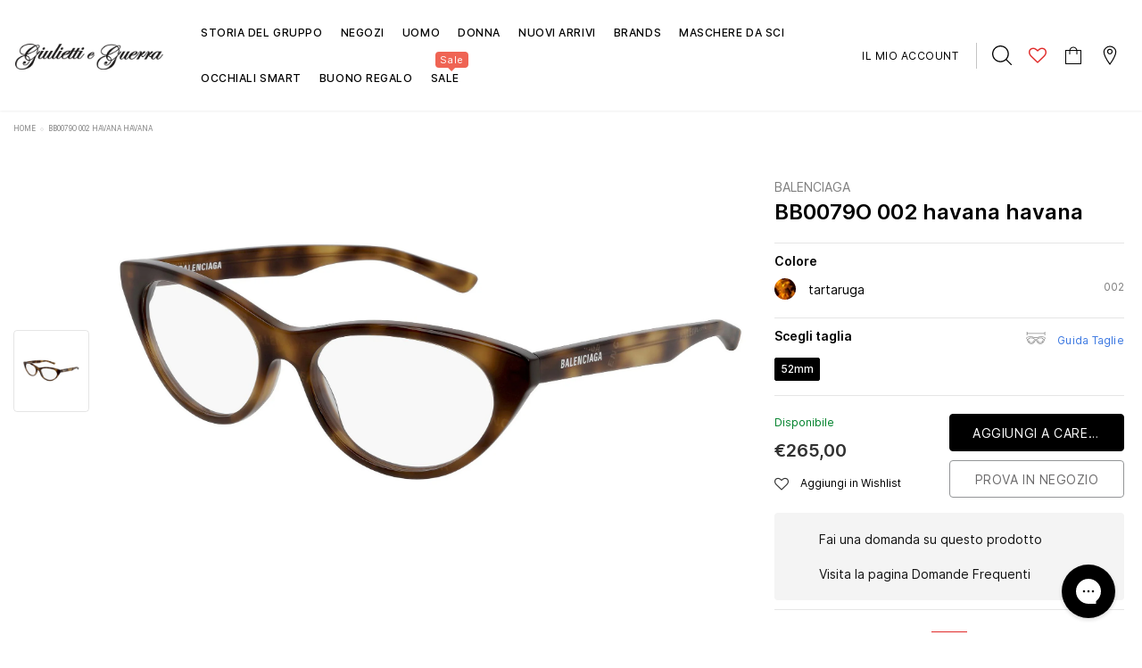

--- FILE ---
content_type: text/javascript
request_url: https://www.giuliettieguerra.it/cdn/shop/t/21/assets/lensadvizor-widget.js?v=132456842886671386811749215018
body_size: 39545
content:
class LensAdvizorBtn extends HTMLElement{async connectedCallback(){this.productId=this.getAttribute("data-la-product-id"),this.variantId=this.getAttribute("data-la-variant-id"),this.flowId=this.getAttribute("data-la-flow-id")||"",this.productHandle=this.getAttribute("data-la-product-handle");const relatedScript=document.querySelector(`[data-lensadvizor-product="${this.productId}"]`);this.hasAttribute("data-la-product-json")?this.productJSON=JSON.parse(this.getAttribute("data-la-product-json")):relatedScript?this.productJSON=JSON.parse(relatedScript.innerHTML):this.productJSON=await this.getProductJson(),this.addEventListener("click",e2=>this.launchLensAdvizorModal(e2))}launchLensAdvizorModal(e2){const selectedVariantId=this.getAttribute("data-la-variant-id"),selectedVariant=this.productJSON.variants.find(variant=>variant.id==selectedVariantId);LensAdvizor.productAvailable=this.productJSON.available,LensAdvizor.prices={frame:selectedVariant.price/100,lens:null,addons:null,subtotal:selectedVariant.price/100};const lensAdvizorPrescriptionModal=document.querySelector("#lensadvizor-prescription-modal"),toolTipModal=document.querySelector("#la-tooltip-modal"),tooltipInformationModal=document.querySelector("#la-boxy-footer-modal");lensAdvizorPrescriptionModal&&lensAdvizorPrescriptionModal.remove(),toolTipModal&&toolTipModal.remove(),tooltipInformationModal&&tooltipInformationModal.remove(),LensAdvizor.handle=this.productJSON.handle,LensAdvizor.productId=this.productId,LensAdvizor.product=this.productJSON,LensAdvizor.variantsJSON=this.productJSON.variants,LensAdvizor.selectedOrDefaultVariant=selectedVariantId,LensAdvizor.productTitle=this.productJSON.title,LensAdvizor.collectionId=this.flowId,LensAdvizor.productDefaultImage=this.productJSON.featured_image,LensAdvizor.selectLensButtons=this.parentElement.querySelectorAll("lensadvizor-btn"),LensAdvizor.initdata(LensAdvizor.products[this.productId]),LensAdvizor.prescriptionTypes=[],LensAdvizor.updateLensAdvizorVariants();const selectedLensAdvizorVariant=LensAdvizor.variants[LensAdvizor.selectedOrDefaultVariant];LensAdvizor.updateStyles(selectedLensAdvizorVariant.settings),LensAdvizor.collectionId=selectedLensAdvizorVariant.collection_id,document.dispatchEvent(new CustomEvent("LensAdvizor:selectLensModal:open"))}getProductJson(){const requestRoute=`${Shopify.routes.root}products/${this.productHandle}.js`;return window.fetch(requestRoute).then(response=>response.json()).catch(e2=>{console.error(e2)})}}class LensAdvizorQuickBuy extends LensAdvizorBtn{constructor(){super(LensAdvizorBtn,{delayRender:!0}),this.flowId=this.getAttribute("data-la-flow-id")||"",this.isQuickView=this.getAttribute("data-la-quick-view")}connectedCallback(){super.connectedCallback(),this.isQuickView&&this.initBuy()}initBuy(){if(window.LensAdvizor==null)return setTimeout(()=>{this.initBuy()},2e3);document.dispatchEvent(new CustomEvent("LensAdvizor:init-quick-buy:start"));const productFlows=[{productId:this.productId,flowId:this.flowId}],settingsUrl=LensAdvizor.addQueryParamsToURL(LensAdvizor.API_URL+"/store/quick-buy-settings",{store:Shopify.shop,product_flows:JSON.stringify(productFlows),api_version:2});fetch(settingsUrl).then(res=>res.json()).then(response=>{LensAdvizor.products={...LensAdvizor.products,...response.products},LensAdvizor.options=response,LensAdvizor.settings=response.settings,LensAdvizor.addToCartButtons=document.querySelectorAll('form[action*="/cart/add"] [type=submit]'),LensAdvizor.enableLunaPdTool=LensAdvizor.options.is_luna_domains_whitelisted&&LensAdvizor.options.billing_plan.enable_luna_pd_tool,LensAdvizor.enableLunaPdTool&&!LensAdvizor.options.billing_plan.custom_settings.skipLunaInit&&LensAdvizor.Luna.importScript(),LensAdvizor.updateCustomJSandCss(),LensAdvizor.addEventListeners();const product=response.products[this.productId],selectedVariant=this.productJSON.variants.find(variant=>variant.id==this.variantId);let settings={};product.assign_by=="product"&&product&&product.assigned_variants?(LensAdvizor.updateQuickBuyButton(this,product.assigned_variants[this.variantId].settings),settings=product.assigned_variants[this.variantId].settings):product.assign_by=="collection"&&selectedVariant.available&&(LensAdvizor.updateQuickBuyButton(this,product.collection_settings),settings=product.collection_settings),product.assigned_variants&&Object.keys(product.assigned_variants).length&&settings.showAddToCartButton&&LensAdvizor.addToCartButtons.forEach(button=>{button.style.display="",button.classList.remove("la-visiblity-hidden")}),LensAdvizor.enableLunaPdTool&&!LensAdvizor.options.billing_plan.custom_settings.skipLunaInit&&LensAdvizor.Luna.init(LensAdvizor),document.dispatchEvent(new CustomEvent("LensAdvizor:init-quick-buy:complete"))}).catch(LensAdvizor.handleSettingsException.bind(LensAdvizor))}}class LensAdvizorSelfie extends HTMLElement{connectedCallback(){this.lensAdvizor=LensAdvizor,this.render(),this.videoElement=this.querySelector("video"),this.canvasElement=this.querySelector("canvas"),this.modal=this.querySelector("#la-selfie-modal"),this.modalContent=this.querySelector("#la-selfie-modal-content"),this.trigger=document.querySelector("#la-selfie-btn"),this.lensAdvizorModal=document.querySelector(".la-prescription-modal-content"),this.captureBtn=this.querySelector(".la-selfie-capture-btn"),this.retryBtn=this.querySelector(".la-selfie-retry-btn"),this.acceptBtn=this.querySelector(".la-selfie-accept-btn"),this.loader=this.querySelector("#la-loader"),this.input=this.querySelector("#la-selfie-field"),this.snap=this.querySelector(".la-snap"),this.addEventListeners(),this.lensAdvizor.response.selfie&&this.input.removeAttribute("required")}disconnectedCallback(){document.removeEventListener("click",this.closeVideo.bind(this))}setInnerHtml(content){this.innerHTML=content}render(){const content=`
            <div class="la-prescription-fields-wrapper la-selfie-wrapper" style="margin-bottom: 1.5rem">
                <h6 class="la-h6">${this.lensAdvizor.Translation.getTranslatedText("Selfie image capture")}</h6>
                <input type="text" ${this.getAttribute("required")} id="la-selfie-field" class="la-hidden" inputmode="none">
                <label id="la-selfie-btn" class="la-selfie-btn la-label-btn la-prescription-file-label">
                    ${this.lensAdvizor.svg.camera}
                    <span style="margin: auto">
                        Open Camera
                    </span>
                </label>
                <p class="la-information" id="la-selfie-upload-message">
                    ${this.lensAdvizor.response.selfie?`${this.lensAdvizor.svg.check} <a href="${this.lensAdvizor.response.selfie.blob}" target="__blank">${this.lensAdvizor.response.selfie.originalName}</a>`:""}
                </p>
            </div>
            <div id="la-selfie-modal" class="la-selfie-modal">
            <div class="la-selfie-modal-content" id="la-selfie-modal-content">
                <div class="la-selfie-modal-header">
                    <h2>Capture Selfie</h2>
                    <span class="la-selfie-modal-close">
                        <img src="[data-uri]">
                    </span>
                </div>
                <div class="la-selfie-modal-body">
                    <video style="display: none;" playsinline autoplay muted></video>
                    <audio class="la-snap" src="https://cdn.shopify.com/s/files/1/0413/1160/0808/files/snap.mp3?v=1721644918" hidden></audio>
                    <canvas style="display: none;"></canvas>
                    <div class="la-lens-loader" id="la-loader" role="status"></div>
                    <div class="la-selfie-btn-container">
                        <button class="la-selfie-capture-btn" type="button" style="display: none;">
                            <svg focusable="false" viewBox="0 0 24 24" aria-hidden="true"><circle cx="12" cy="12" r="3.2"></circle><path d="M9 2L7.17 4H4c-1.1 0-2 .9-2 2v12c0 1.1.9 2 2 2h16c1.1 0 2-.9 2-2V6c0-1.1-.9-2-2-2h-3.17L15 2H9zm3 15c-2.76 0-5-2.24-5-5s2.24-5 5-5 5 2.24 5 5-2.24 5-5 5z"></path></svg>
                        </button>
                        <button class="la-selfie-retry-btn" type="button" style="display: none;">
                            <svg focusable="false" viewBox="0 0 24 24" aria-hidden="true"><path d="M17.65 6.35C16.2 4.9 14.21 4 12 4c-4.42 0-7.99 3.58-7.99 8s3.57 8 7.99 8c3.73 0 6.84-2.55 7.73-6h-2.08c-.82 2.33-3.04 4-5.65 4-3.31 0-6-2.69-6-6s2.69-6 6-6c1.66 0 3.14.69 4.22 1.78L13 11h7V4l-2.35 2.35z"></path></svg>
                        </button>
                        <button class="la-selfie-accept-btn" type="button" style="display: none;">
                            <svg class="MuiSvgIcon-root jss119" focusable="false" viewBox="0 0 24 24" aria-hidden="true"><path d="M9 16.2L4.8 12l-1.4 1.4L9 19 21 7l-1.4-1.4L9 16.2z"></path></svg>
                        </button>
                    <div>
                </div>
            </div>
        </div>`;this.setInnerHtml(content)}handlePermissionDenied=()=>{this.modalContent.querySelector(".la-selfie-modal-body").innerHTML=`<span style='padding: 4rem 1rem'>
            Camera permission deined! Please allow camera permission.
        </span>`};openVideo=()=>{this.modal.style.display="block",this.lensAdvizorModal.classList.add("la-selfie-modal-open"),navigator.mediaDevices.getUserMedia({video:{facingMode:"user"},audio:!1}).then(stream=>{this.videoElement.style.display="","srcObject"in this.videoElement?this.videoElement.srcObject=stream:this.videoElement.src=URL.createObjectURL(stream),this.videoElement.onplaying=()=>{this.captureBtn.style.display="",this.loader.style.display="none",this.canvasElement.setAttribute("width",this.videoElement.videoWidth),this.canvasElement.setAttribute("height",this.videoElement.videoHeight)},this.videoElement.play()}).catch(e2=>{console.log(e2),this.handlePermissionDenied()})};addEventListeners(){this.trigger.addEventListener("click",this.openVideo.bind(this)),this.querySelector(".la-selfie-modal-close").addEventListener("click",()=>this.closeVideo()),document.addEventListener("click",this.closeVideo.bind(this)),this.captureBtn.addEventListener("click",this.capture.bind(this)),this.retryBtn.addEventListener("click",this.retry.bind(this)),this.acceptBtn.addEventListener("click",this.accept.bind(this))}closeVideo(evt){evt&&evt.target!=this.modal||(this.lensAdvizorModal.classList.remove("la-selfie-modal-open"),setTimeout(()=>{this.modal.style.display="none",this.captureBtn.style.display="none",this.videoElement.pause(),this.videoElement.srcObject&&(this.videoElement.srcObject.getTracks().forEach(track=>track.stop()),this.videoElement.srcObject=void 0),this.loader.style.display="",this.canvasElement.style.display="none",this.retryBtn.style.display="none",this.acceptBtn.style.display="none"},350))}capture(){this.snap.play();var context=this.canvasElement.getContext("2d");context.scale(-1,1),context.drawImage(this.videoElement,0,0,-this.videoElement.videoWidth,this.videoElement.videoHeight),this.videoElement.style.display="none",this.canvasElement.style.display="",this.captureBtn.style.display="none",this.retryBtn.style.display="",this.acceptBtn.style.display=""}retry(){var context=this.canvasElement.getContext("2d");context.scale(-1,1),context.restore(),this.retryBtn.style.display="none",this.captureBtn.style.display="",this.videoElement.style.display="",this.canvasElement.style.display="none",this.acceptBtn.style.display="none"}getFormData=function(filename){let formData=new FormData;return formData.append("filename",filename),formData.append("domain",Shopify.shop),formData.append("content_type","image/png"),formData};getFile=async filename=>new Promise((resolve,reject)=>{this.canvasElement.toBlob(blob=>{let uploadableFile=new File([blob],filename,{type:"image/png"});resolve(uploadableFile)},"image/png",1)});accept=async function(){this.loader.style.display="";const filename=`selfie-${new Date().getTime()}.png`;let signedResponse=await fetch(`${this.lensAdvizor.API_URL}/selfie/upload/`,{method:"POST",body:this.getFormData(filename),api_version:2});signedResponse=await signedResponse.json();const resizedFile=await this.getFile();let uploadResponse=await fetch(signedResponse.uploadUrl,{method:"PUT",mode:"cors",body:resizedFile}).catch(err=>{});if(uploadResponse){if([200,201].includes(uploadResponse.status)){this.lensAdvizor.response.selfie={fileUrl:signedResponse.filename,authenticateURL:signedResponse.authenticateURL,originalName:filename,type:"image/png",blob:URL.createObjectURL(resizedFile),lastModified:null};const uploadInformation2=this.querySelector("#la-selfie-upload-message");uploadInformation2.innerHTML=`${this.lensAdvizor.svg.check} <a href="${this.lensAdvizor.response.selfie.blob}" target="__blank">${filename}</a>`,this.input.removeAttribute("required"),this.closeVideo()}else this.input.setAttribute("required"),this.lensAdvizor.response.selfie=null,uploadInformation.innerHTML=`<span class="la-error">${this.lensAdvizor.Translation.getTranslatedText("Unable to upload selfie. Please try again.")}</span>`;this.closeVideo()}};async getSelfieUrl(){}}window.customElements.get("lensadvizor-btn")||window.customElements.define("lensadvizor-btn",LensAdvizorBtn),window.customElements.get("lensadvizor-quick-buy")||window.customElements.define("lensadvizor-quick-buy",LensAdvizorQuickBuy),window.customElements.get("lensadvizor-selfie")||window.customElements.define("lensadvizor-selfie",LensAdvizorSelfie),LensAdvizor={...LensAdvizorBase,quickBuy:{},products:{},localStorage:{},selectLensButtons:[],quickBuyButtons:[],productForms:[],addToCartButtons:[],customAddOns:[],customProductIds:[],previousStep:null,stepCount:4,currentStep:"renderPrescriptionTypes",presentmentPrices:{},tooltips:[],previewIcon:"https://cdn.shopify.com/s/files/1/0413/1160/0808/files/1564488_eye_show_transparent_view_explore_icon_c6e65ce1-af8e-4daa-ac92-4c77c32175ff.png",poweredBy:`<p class="la-branding">
        <span>Powered By </span><img src="https://d15as34r88kmuk.cloudfront.net/media/lenzadvizor+500x500.png"> <strong>LensAdvizor</strong>
    </p>`,headerContent:`<div class="la-prescription-modal-header" id="la-prescription-modal-header">
        <span class="la-steeper-back" style="visibility: hidden">
            <img src="[data-uri]">
        </span>
        <div class="la-progress-bar" style="display: none;">
            <div class="la-inner-bar" style="width: 25%"></div>
        </div>
        <span class="la-prescription-modal-close">
            <img src="[data-uri]">
        </span>
    </div>`,toolTipModalContent:`<div id="la-tooltip-modal" class="la-tooltip-modal">
        <div class="la-tooltip-modal-content">
            <div class="la-tooltip-modal-header">
                <h2></h2>
                <span class="close">
                    <img src="[data-uri]">
                </span>
            </div>
            <div class="la-tooltip-modal-body"></div>
        </div>
    </div>`,modalContent:`<div id="lensadvizor-prescription-modal" class="la-prescription-modal la-fade">
        <div class="la-prescription-modal-wrapper" id="la-prescription-modal-wrapper">
            <div class="la-prescription-modal-image">
                <h3 id="la-prescription-modal-title" class="la-prescription-modal-title"></h3>
                <img src="" id="la-product-featured-image" />
            </div>
            <div class="la-prescription-modal-content">
                <div id="la-error-box" class="la-error-box"></div>
                <div class="la-prescription-modal-content-body">
                    <div class="la-lens-loader" id="la-loader-internal" role="status"></div>
                </div>
            </div>
        </div>
        <div class="la-lens-loader" id="la-loader" role="status" style="display:none"></div>
    </div>`,footerContent:`<div class="la-prescription-modal-footer">
        <div class="la-footer-row">
            <div class="la-footer-text la-translate">Frame</div>
            <div class="la-frame-price"></div>
        </div>
        <div class="la-footer-dynamic-prices"></div>
        <div class="la-seperator">---</div>
        <div class="la-footer-row la-subtotal">
            <div class="la-footer-text la-translate">Subtotal</div>
            <div class="la-subtotal-price"></div>
        </div>
        <div class="la-subtotal-footer-button" style="display: none">
            <button class="la-prescription-form-btn la-translate" form="la-prescription-form">
                Save and Continue
            </button>
        </div>
    </div>`,boxyFooterContent:`<div class="la-prescription-modal-footer la-prescription-boxy-footer">
        <div class="la-boxy-layout-modal-wrapper">
            <div class="la-boxy-layout-information">
                <div>
                    <button class="la-subtotal-modal-trigger">
                        <div class="la-footer-image-container">
                            <img src="" id="la-product-featured-image" />
                        </div>
                        <div class="la-footer-review">
                            <p id="la-footer-frame-title" class="la-prescription-modal-title la-footer-frame-title"></p>
                            <div class="la-subtotal-price-wrapper">
                                <div class="la-subtotal-price"></div>
                                <svg width="11" height="6" viewBox="0 0 11 6" fill="none" xmlns="http://www.w3.org/2000/svg">
                                    <path d="M5.47902 0.0245237C5.32705 0.0245237 5.18143 0.0839586 5.07505 0.189431L0.172913 5.04915C-0.0457612 5.26591 -0.0421356 5.61386 0.180975 5.8263C0.404065 6.03873 0.76221 6.03524 0.980846 5.81847L5.47902 1.35922L9.97719 5.81847C10.1958 6.03526 10.5539 6.0388 10.7771 5.8263C11.0002 5.61384 11.0038 5.26591 10.7851 5.04915L5.88298 0.189431C5.77661 0.0839586 5.631 0.0245237 5.47902 0.0245237Z" fill="#999999"/>
                                </svg>
                            </div>
                        </div>
                    </button>
                </div>
                <div class="la-subtotal-footer-button" style="display: none">
                    <button class="la-prescription-form-btn la-translate" form="la-prescription-form">
                        Save and Continue
                    </button>
                </div>
            </div>
        <div>
    </div>`,boxyModalContent:`<div id="la-boxy-footer-modal" class="la-boxy-footer-modal">
        <div class="la-boxy-footer-modal-content">
            <div class="la-boxy-footer-modal-header">
                <span class="close">
                    <img src="[data-uri]">
                </span>
            </div>
            <div class="la-boxy-footer-modal-body">
                <div class="la-boxy-layout-modal">
                    <div class="la-footer-row-wrapper">
                        <h3 class="la-translate">Frame</h3>
                        <div class="la-footer-row">
                            <div class="la-footer-text la-translate la-footer-frame-variant-title"></div>
                            <div class="la-frame-price"></div>
                        </div>
                    </div>
                    <div class="la-footer-row-wrapper la-d-none">
                        <h3 class="la-translate">Prescription</h3>
                        <div class="la-footer-row">
                            <div class="la-footer-text la-translate la-footer-frame-prescription"></div>
                        </div>
                    </div>
                    <div class="la-footer-row-wrapper la-d-none">
                        <h3 class="la-translate">Lens</h3>
                        <div class="la-footer-row la-footer-lens-wrapper">
                            <div class="la-footer-text la-translate la-footer-lens-prescription">Lens</div>
                            <div class="la-footer-lens-price"></div>
                        </div>
                    </div>
                    <div class="la-footer-row-wrapper la-d-none">
                        <h3 class="la-translate">Add-ons</h3>
                        <div class="la-footer-addon-wrapper"></div>
                    </div>
                    <div class="la-divider"></div>
                    <div class="la-footer-row la-subtotal">
                        <div class="la-footer-text la-translate">Subtotal</div>
                        <div class="la-subtotal-price"></div>
                    </div>
                </div>
            </div>
        </div>
    </div>`,footerBtn:`<div class="la-prescription-modal-footer">
        <div class="la-subtotal-footer-button" style="display: none">
            <button class="la-prescription-form-btn la-translate" form="la-prescription-form">
                Save and Continue
            </button>
        </div>
    </div>`,loader:'<div class="la-lens-loader" id="la-loader" role="status"></div>',currencyLoaded:!1,eventsAttached:!1,triggerEvents:["keydown","mousemove","touchmove","touchstart","touchend","wheel"],propertiesToAdd:["Lens Group","Prescription Type","Prescription Method","Frame","Paired With","Method","Lens"],customiseSelectLensButton:function(settings){if(!settings){var selectedOrDefaultVariant=this.variants[this.selectedOrDefaultVariant];selectedOrDefaultVariant||(selectedOrDefaultVariant=this.variants[Object.keys(this.variants)[0]]),settings=selectedOrDefaultVariant.settings}this.selectLensButtons.forEach(button=>button.innerHTML=this.Translation.getTranslatedText(settings.buttonText)),this.addStyle(".la-select-lenses-btn","display","block"),this.addStyle(".la-select-lenses-btn","background-color",settings.buttonBackgroundColor),this.addStyle(".la-select-lenses-btn","color",`${settings.buttonColor}`),this.addStyle(".la-select-lenses-btn","border-radius",`${settings.buttonBorderRadius}px`),this.addStyle(".la-select-lenses-btn:hover","background-color",settings.buttonBackgroundColor),this.addStyle(".la-select-lenses-btn:hover","opacity",.9),this.updateStyles(settings)},updateQuickBuyButton:function(button,settings){button.innerHTML=settings.buttonText,button.style.display="block",button.style.backgroundColor=settings.buttonBackgroundColor,button.style.color=settings.buttonColor,button.style.setProperty("background-color:hover",settings.buttonBackgroundColor),button.style.setProperty("opacity:hover",.9),this.updateStyles(settings)},updateStyles:function(settings){this.addStyle(".la-label-btn:hover","border-color",settings.modalButtonBackgroundColor),this.addStyle(".la-accordion-head.active, .la-accordion-head:hover","border-color",settings.modalButtonBackgroundColor),this.addStyle(".la-radio-button-container input[type=radio]:checked+label","border-color",settings.modalButtonBackgroundColor),this.addStyle(".la-lens-loader::after","border-color",settings.modalButtonBackgroundColor),this.addStyle("button.la-prescription-form-btn","background-color",settings.modalButtonBackgroundColor),this.addStyle("button.la-prescription-form-btn","color",settings.modalButtonColor),document.documentElement.style.setProperty("--lensadvizor-modal-btn-background-color",settings.modalButtonBackgroundColor),document.documentElement.style.setProperty("--lensadvizor-modal-btn-color",settings.modalButtonColor),this.addStyle('.la-label-btn-wrapper input[type="radio"]:checked + label',"border-color",settings.modalButtonBackgroundColor),this.addStyle('.la-option-inline-list .la-label-btn-wrapper input[type="radio"]:checked + .la-label-btn .la-label-image',"border-color",settings.modalButtonBackgroundColor),this.addStyle(".la-horizontal-boxy-subtotal .la-label-btn","border-color",settings.modalButtonBackgroundColor),this.addStyle(".la-horizontal-boxy-subtotal .la-fields-wrapper","border-color",settings.modalButtonBackgroundColor),this.addStyle(".lens-recommendation-badge-wrapper .lens-recommendation-badge","background-color",settings.modalButtonBackgroundColor),this.addStyle(".lens-recommendation-badge-wrapper .lens-recommendation-badge","color",settings.modalButtonColor),this.addStyle(".la-progress-bar .la-inner-bar","background-color",settings.modalButtonBackgroundColor),this.addStyle(".la-steps-list > li:before","background-color",settings.modalButtonBackgroundColor),this.addStyle(".la-steps-list > li:before","color",settings.modalButtonColor),this.addStyle(".la-steps-list > li:before","border-color",settings.modalButtonBackgroundColor),this.addStyle(".la-steps-list > li.is-active:before","color",settings.modalButtonBackgroundColor),this.addStyle(".la-step-item.is-completed .la-step-item-bar","background-color",settings.modalButtonBackgroundColor)},injectSelectLensButton:function(){var selectedOrDefaultVariant=this.variants[this.selectedOrDefaultVariant];if(selectedOrDefaultVariant||(selectedOrDefaultVariant=this.variants[Object.keys(this.variants)[0]]),selectedOrDefaultVariant.settings.injectToMatchingButton==="extension"&&!this.options.is_vintage_theme)return this.customiseSelectLensButton();this.addToCartButtons=[],this.selectLensButtons.forEach(element=>element.remove());var selectLensButton=document.createElement("lensadvizor-btn");selectLensButton.setAttribute("id","la-select-lenses-btn"),selectLensButton.setAttribute("data-lensadvizor-btn",""),selectLensButton.setAttribute("data-la-variant-id",this.selectedOrDefaultVariant),selectLensButton.setAttribute("data-la-flow-id",this.collectionId),selectLensButton.setAttribute("data-la-product-id",this.productId),selectLensButton.setAttribute("data-la-product-handle",this.handle),selectLensButton.classList.add("la-select-lenses-btn"),selectLensButton.innerHTML="Select Lens and Purchase";let addToCartSelector="";if(selectedOrDefaultVariant.settings.uniqueCssClass!=""&&["default","custom_css_class"].includes(selectedOrDefaultVariant.settings.buttonSearchRule)&&(addToCartSelector+=`.${selectedOrDefaultVariant.settings.uniqueCssClass}`),["default","product-form"].includes(selectedOrDefaultVariant.settings.buttonSearchRule)&&(addToCartSelector=addToCartSelector==""?addToCartSelector:addToCartSelector+",",addToCartSelector+='form[action*="/cart/add"] [type=submit]'),this.customAddToCartSelector&&(addToCartSelector+=`,${this.customAddToCartSelector}`),this.addToCartButtons=document.querySelectorAll(addToCartSelector),this.addToCartButtons.length===0)return!1;let insertMethod="before";selectedOrDefaultVariant.settings.showAddToCartButton?(insertMethod=selectedOrDefaultVariant.settings.lensAdvizorButtonPosition||"before",this.addToCartButtons.forEach(button=>button.style.display=""),this.addStyle('form[action*="/cart/add"] [type=submit]',"display","unset")):this.addToCartButtons.forEach(btn=>btn.style.display="none"),selectedOrDefaultVariant.settings.injectToMatchingButton?this.addToCartButtons.forEach(btn=>btn.insertAdjacentElement(insertMethod=="before"?"beforebegin":"afterend",selectLensButton.cloneNode(!0))):this.addToCartButtons[0].insertAdjacentElement(insertMethod=="before"?"beforebegin":"afterend",selectLensButton),this.selectLensButtons=document.querySelectorAll("[data-lensadvizor-btn]"),this.customiseSelectLensButton()},addEventListeners:function(){if(this.eventsAttached)return!1;this.productForms.forEach(form=>form.addEventListener("change",this.formVariantUpdate)),document.addEventListener("LensAdvizor:selectLensModal:open",this.handleModalOpen.bind(this)),document.addEventListener("LensAdvizor:selectLensModal:close",this.handleModalClose.bind(this)),this.currencyLoaded||(this.loadScript("https://cdn.shopify.com/s/files/1/0452/1076/3413/files/lensadvizor-currencies.js?v=1667645159"),this.currencyLoaded=!0),document.addEventListener("LensAdvizor:toolTip:open",this.handleToolTipOpen.bind(this)),document.addEventListener("LensAdvizor:toolTip:close",this.handleToolTipClose.bind(this)),document.addEventListener("LensAdvizor:footerInformation:toggle",this.handleFooterReviewToggle.bind(this)),!document.querySelector("body").classList.contains("la-modal-open")&&history.state=="LensAdvizor"&&history.go(-1),document.addEventListener("LensAdvizor:selectLensModal:close",()=>{history.state=="LensAdvizor"&&LensAdvizor.pageType=="product"&&history.go(-1)}),window.addEventListener("popstate",function(event2){document.querySelector("body").classList.contains("la-modal-open")&&(LensAdvizor.stepIndex==1?document.dispatchEvent(new CustomEvent("LensAdvizor:selectLensModal:close")):(LensAdvizor.backBtns[0].click(),history.pushState("LensAdvizor",document.title,location.href)))}),document.addEventListener("LensAdvizor:component:WillMount",this.componentWillMount.bind(this)),document.addEventListener("LensAdvizor:component:DidMount",this.componentDidMount.bind(this))},updateLensAdvizorVariants:function(){return this.variants={},this.options.assign_by!=="collection"?(Object.keys(this.options.assigned_variants).forEach(variantId=>{let variant=this.variantsJSON.find(variant2=>variant2.id==variantId);if(variant&&variant.available){let obj=this.options.assigned_variants[variantId];this.variants[variantId]={price:variant.price/100,compare_at_price:variant.compare_at_price/100,collection_id:obj.collection_id,settings:obj.settings,json:variant,image:variant.featured_image?variant.featured_image.src:this.productDefaultImage}}}),this.variants):(this.variantsJSON.forEach(variant=>{variant.available&&(this.variants[variant.id]={price:variant.price/100,compare_at_price:variant.compare_at_price/100,collection_id:this.collectionId,settings:this.options.collection_settings,json:variant,image:variant.featured_image?variant.featured_image.src:this.productDefaultImage})}),this.variants)},resetUserResponse:function(){this.response={prescriptionType:null,prescription:null,selfie:null,lens:"",lensVariant:null,method:"",addOns:{},manually:""},this.lenses=[],this.prices.lens=null,this.prices.addons=null,this.customAddOns=[],this.response.prescription=null,this.response.selfie=null,this.response.selectedPrescriptionType=null,this.response.orderNote="",this.navigationSteps=void 0,this.setDefaultManualResponse()},setDefaultManualResponse:function(){(!this.options.prescriptionConfig||this.options.prescriptionConfig.prescriptionEntryFormLocation!=="before-review")&&(this.lenses=[],this.prices.lens=null,this.prices.addons=null,this.response.prescription=null,this.response.selfie=null,this.response.orderNote=""),this.response.manually={sph:"",prismRequired:!1,od_right:{sph:"0.00",cyl:"0.00",axis:"",add:null},os_left:{sph:"0.00",cyl:"0.00",axis:"",add:null},pd:{type:"Single PD",value:null,right:null,left:null,lunaPdCount:0},segment_height:null,prism_value:!1,prism_fields:{od_right:{horizontal:null,base_direction_horizontal:null,vertical:null,base_direction_vertical:null},os_left:{horizontal:null,base_direction_horizontal:null,vertical:null,base_direction_vertical:null}},provider:{customerName:"",dateOfBirth:"",doctorName:"",doctorAddress:"",doctorPhoneNo:""},diopters:{od_right:"",os_left:""}}},componentWillMount:function(event2){let customAddOnPriceBox=document.querySelector("#la-customaddon-price-box");customAddOnPriceBox&&customAddOnPriceBox.remove(),this.tooltips=[],this.prices.customAddOnPrice=null},componentDidMount:function(event2){const toolTipElements=document.querySelectorAll("[data-la-tooltip]");toolTipElements.length&&toolTipElements.forEach(toolTipElement=>this.addTooltipEvent(toolTipElement)),this.updateFooterPrices()},addTooltipEvent:function(toolTipElement){toolTipElement.addEventListener("click",function(e2){return document.dispatchEvent(new CustomEvent("LensAdvizor:toolTip:open",{detail:{toolTipElement}})),e2.preventDefault(),e2.stopPropagation(),!1})},getPrismFields:function(){const selectedVariant=this.variants[this.selectedOrDefaultVariant];return selectedVariant.settings.layout.type=="horizontal-boxy"?this.getBoxyPrismLayout(selectedVariant):`<div class="la-prescription-fields-wrapper">
            <h6 class="la-h6">
                ${this.Translation.getTranslatedText("OD (Right Eye)")}
            </h6>
            <div class="la-form-flex la-column-gap-1-5">
                <div class="la-form-item">
                    <label class="la-form-helper-label">${this.Translation.getTranslatedText("Horizontal")}</label>
                    <select class="la-form-select la-prism-select" name="la-prism-odright-horizontal" data-field="horizontal" data-eval="prism_fields.od_right" required>
                        <option class="la-option-select" value="">${this.Translation.getTranslatedText("Choose")}</option>
                        ${this.options.fieldValues.prismValues.map(value=>`<option
                            value="${value.toFixed(2)}"
                            ${this.response.manually.prism_fields.od_right.horizontal==value.toFixed(2)?"selected":""}
                        >${value.toFixed(2)}</option>`).join(",")}
                    </select>
                </div>
                <div class="la-form-item">
                    <label class="la-form-helper-label">${this.Translation.getTranslatedText("Base Direction")}</label>
                    <select class="la-form-select la-prism-select" name="la-prism-odright-base_direction_horizontal" data-field="base_direction_horizontal" data-eval="prism_fields.od_right" required>
                        <option class="la-option-select" value="">${this.Translation.getTranslatedText("Choose")}</option>
                        <option value="IN" ${this.response.manually.prism_fields.od_right.base_direction_horizontal=="IN"?"selected":""}>
                            ${this.Translation.getTranslatedText("IN")}
                        </option>
                        <option value="OUT" ${this.response.manually.prism_fields.od_right.base_direction_horizontal=="OUT"?"selected":""}>
                            ${this.Translation.getTranslatedText("OUT")}
                        </option>
                    </select>
                </div>
                <div class="la-form-item">
                    <label class="la-form-helper-label">${this.Translation.getTranslatedText("Vertical")}</label>
                    <select class="la-form-select la-prism-select" name="a-prism-odright-vertical" data-field="vertical" data-eval="prism_fields.od_right" required>
                        <option class="la-option-select" value="">${this.Translation.getTranslatedText("Choose")}</option>
                        ${this.options.fieldValues.prismValues.map(value=>`<option
                            value="${value.toFixed(2)}"
                            ${this.response.manually.prism_fields.od_right.vertical==value.toFixed(2)?"selected":""}
                        >${value.toFixed(2)}</option>`).join(",")}
                    </select>
                </div>
                <div class="la-form-item">
                    <label class="la-form-helper-label">${this.Translation.getTranslatedText("Base Direction")}</label>
                    <select class="la-form-select la-prism-select" name="la-prism-odright-base_direction_vertical" data-field="base_direction_vertical" data-eval="prism_fields.od_right">
                        <option class="la-option-select" value="">${this.Translation.getTranslatedText("Choose")}</option>
                        <option value="UP" ${this.response.manually.prism_fields.od_right.base_direction_vertical=="UP"?"selected":""}>
                            ${this.Translation.getTranslatedText("UP")}
                        </option>
                        <option value="DOWN" ${this.response.manually.prism_fields.od_right.base_direction_vertical=="DOWN"?"selected":""}>
                            ${this.Translation.getTranslatedText("DOWN")}
                        </option>
                    </select>
                </div>
            </div>
        </div>
        <div class="la-prescription-fields-wrapper">
            <h6 class="la-h6">${this.Translation.getTranslatedText("OS (Left Eye)")}</h6>
            <div class="la-form-flex la-column-gap-1-5">
                <div class="la-form-item">
                    <label class="la-form-helper-label">${this.Translation.getTranslatedText("Horizontal")}</label>
                    <select class="la-form-select la-prism-select" name="la-prism-odright-horizontal" data-field="horizontal" data-eval="prism_fields.os_left" required>
                        <option class="la-option-select" value="">${this.Translation.getTranslatedText("Choose")}</option>
                        ${this.options.fieldValues.prismValues.map(value=>`<option
                            value="${value.toFixed(2)}"
                            ${this.response.manually.prism_fields.os_left.horizontal==value.toFixed(2)?"selected":""}
                        >${value.toFixed(2)}</option>`).join(",")}
                    </select>
                </div>
                <div class="la-form-item">
                    <label class="la-form-helper-label">${this.Translation.getTranslatedText("Base Direction")}</label>
                    <select class="la-form-select la-prism-select" name="la-prism-odright-base_direction_horizontal" data-field="base_direction_horizontal" data-eval="prism_fields.os_left" required>
                        <option class="la-option-select" value="">${this.Translation.getTranslatedText("Choose")}</option>
                        <option value="IN" ${this.response.manually.prism_fields.os_left.base_direction_horizontal=="IN"?"selected":""}>
                            ${this.Translation.getTranslatedText("IN")}
                        </option>
                        <option value="OUT" ${this.response.manually.prism_fields.os_left.base_direction_horizontal=="OUT"?"selected":""}>
                            ${this.Translation.getTranslatedText("OUT")}
                        </option>
                    </select>
                </div>
                <div class="la-form-item">
                    <label class="la-form-helper-label">${this.Translation.getTranslatedText("Vertical")}</label>
                    <select class="la-form-select la-prism-select" name="a-prism-odright-vertical" data-field="vertical" data-eval="prism_fields.os_left" required>
                        <option class="la-option-select" value="">${this.Translation.getTranslatedText("Choose")}</option>
                        ${this.options.fieldValues.prismValues.map(value=>`<option
                            value="${value.toFixed(2)}"
                            ${this.response.manually.prism_fields.os_left.vertical==value.toFixed(2)?"selected":""}
                        >${value.toFixed(2)}</option>`).join(",")}
                    </select>
                </div>
                <div class="la-form-item">
                    <label class="la-form-helper-label">${this.Translation.getTranslatedText("Base Direction")}</label>
                    <select class="la-form-select la-prism-select" name="la-prism-odright-base_direction_vertical" data-field="base_direction_vertical" data-eval="prism_fields.os_left">
                        <option class="la-option-select" value="">${this.Translation.getTranslatedText("Choose")}</option>
                        <option value="UP" ${this.response.manually.prism_fields.os_left.base_direction_vertical=="UP"?"selected":""}>
                            ${this.Translation.getTranslatedText("UP")}
                        </option>
                        <option value="DOWN" ${this.response.manually.prism_fields.os_left.base_direction_vertical=="DOWN"?"selected":""}>
                            ${this.Translation.getTranslatedText("DOWN")}
                        </option>
                    </select>
                </div>
            </div>
        </div>`},getBoxyPrismLayout:function(selectedVariant){return`<table>
            <thead>
                <tr class="la-prescription-fields-wrapper">
                    <td></td>
                    <td><h6 class="la-h6 la-td-text-left">${this.Translation.getTranslatedText("Horizontal")}</h6</td>
                    <td><h6 class="la-h6 la-td-text-left">${this.Translation.getTranslatedText("Base Direction")}</h6</td>
                    <td><h6 class="la-h6 la-td-text-left">${this.Translation.getTranslatedText("Vertical")}</h6</td>
                    <td><h6 class="la-h6 la-td-text-left">${this.Translation.getTranslatedText("Base Direction")}</h6</td>
                </tr>
            </thead>
            <tbody>
                <tr class="la-prescription-fields-wrapper">
                    <td class="la-td-text-left"><h6 class="la-h6 la-td-text-left">${this.Translation.getTranslatedText("OD (Right)")}</h6></td>
                    <td>
                        <select class="la-form-select la-prism-select" name="la-prism-odright-horizontal" data-field="horizontal" data-eval="prism_fields.od_right" required>
                            <option class="la-option-select" value="">${this.Translation.getTranslatedText("Choose")}</option>
                            ${this.options.fieldValues.prismValues.map(value=>`<option
                                value="${value.toFixed(2)}"
                                ${this.response.manually.prism_fields.od_right.horizontal==value.toFixed(2)?"selected":""}
                            >${value.toFixed(2)}</option>`).join(",")}
                        </select>
                    </td>
                    <td>
                        <select class="la-form-select la-prism-select" name="la-prism-odright-base_direction_horizontal" data-field="base_direction_horizontal" data-eval="prism_fields.od_right" required>
                            <option class="la-option-select" value="">${this.Translation.getTranslatedText("Choose")}</option>
                            <option value="IN" ${this.response.manually.prism_fields.od_right.base_direction_horizontal=="IN"?"selected":""}>
                                ${this.Translation.getTranslatedText("IN")}
                            </option>
                            <option value="OUT" ${this.response.manually.prism_fields.od_right.base_direction_horizontal=="OUT"?"selected":""}>
                                ${this.Translation.getTranslatedText("OUT")}
                            </option>
                        </select>
                    </td>
                    <td>
                        <select class="la-form-select la-prism-select" name="a-prism-odright-vertical" data-field="vertical" data-eval="prism_fields.od_right" required>
                            <option class="la-option-select" value="">${this.Translation.getTranslatedText("Choose")}</option>
                            ${this.options.fieldValues.prismValues.map(value=>`<option
                                value="${value.toFixed(2)}"
                                ${this.response.manually.prism_fields.od_right.vertical==value.toFixed(2)?"selected":""}
                            >${value.toFixed(2)}</option>`).join(",")}
                        </select>
                    </td>
                    <td>
                        <select class="la-form-select la-prism-select" name="la-prism-odright-base_direction_vertical" data-field="base_direction_vertical" data-eval="prism_fields.od_right">
                            <option class="la-option-select" value="">${this.Translation.getTranslatedText("Choose")}</option>
                            <option value="UP" ${this.response.manually.prism_fields.od_right.base_direction_vertical=="UP"?"selected":""}>
                                ${this.Translation.getTranslatedText("UP")}
                            </option>
                            <option value="DOWN" ${this.response.manually.prism_fields.od_right.base_direction_vertical=="DOWN"?"selected":""}>
                                ${this.Translation.getTranslatedText("DOWN")}
                            </option>
                        </select>
                    </td>
                </tr>
                <tr class="la-prescription-fields-wrapper">
                    <td class="la-td-text-left"><h6 class="la-h6 la-td-text-left">${this.Translation.getTranslatedText("OS (Left)")}</h6></td>
                    <td>
                        <select class="la-form-select la-prism-select" name="la-prism-odright-horizontal" data-field="horizontal" data-eval="prism_fields.os_left" required>
                            <option class="la-option-select" value="">${this.Translation.getTranslatedText("Choose")}</option>
                            ${this.options.fieldValues.prismValues.map(value=>`<option
                                value="${value.toFixed(2)}"
                                ${this.response.manually.prism_fields.os_left.horizontal==value.toFixed(2)?"selected":""}
                            >${value.toFixed(2)}</option>`).join(",")}
                        </select>
                    </td>
                    <td>
                        <select class="la-form-select la-prism-select" name="la-prism-odright-base_direction_horizontal" data-field="base_direction_horizontal" data-eval="prism_fields.os_left" required>
                            <option class="la-option-select" value="">${this.Translation.getTranslatedText("Choose")}</option>
                            <option value="IN" ${this.response.manually.prism_fields.os_left.base_direction_horizontal=="IN"?"selected":""}>
                                ${this.Translation.getTranslatedText("IN")}
                            </option>
                            <option value="OUT" ${this.response.manually.prism_fields.os_left.base_direction_horizontal=="OUT"?"selected":""}>
                                ${this.Translation.getTranslatedText("OUT")}
                            </option>
                        </select>
                    </td>
                    <td>
                        <select class="la-form-select la-prism-select" name="a-prism-odright-vertical" data-field="vertical" data-eval="prism_fields.os_left" required>
                            <option class="la-option-select" value="">${this.Translation.getTranslatedText("Choose")}</option>
                            ${this.options.fieldValues.prismValues.map(value=>`<option
                                value="${value.toFixed(2)}"
                                ${this.response.manually.prism_fields.os_left.vertical==value.toFixed(2)?"selected":""}
                            >${value.toFixed(2)}</option>`).join(",")}
                        </select>
                    </td>
                    <td>
                        <select class="la-form-select la-prism-select" name="la-prism-odright-base_direction_vertical" data-field="base_direction_vertical" data-eval="prism_fields.os_left">
                            <option class="la-option-select" value="">${this.Translation.getTranslatedText("Choose")}</option>
                            <option value="UP" ${this.response.manually.prism_fields.os_left.base_direction_vertical=="UP"?"selected":""}>
                                ${this.Translation.getTranslatedText("UP")}
                            </option>
                            <option value="DOWN" ${this.response.manually.prism_fields.os_left.base_direction_vertical=="DOWN"?"selected":""}>
                                ${this.Translation.getTranslatedText("DOWN")}
                            </option>
                        </select>
                    </td>
                </tr>
            </tbody>
        </table>`},formatCurrency:function(amount){return this.Currency.formatMoney(parseFloat(amount)*100,this.Currency.moneyFormats[Shopify.currency.active].money_format)},convertCurrency:function(productId,variantId,price){const productPresentmentPrices=this.presentmentPrices[productId];if(productPresentmentPrices&&(console.log("productPresentmentPrices",productPresentmentPrices),productPresentmentPrices.variants)){const variantPresentmentPrice=productPresentmentPrices.variants.find(variant=>variant.id.toString()===variantId.toString());if(variantPresentmentPrice&&variantPresentmentPrice.presentment_prices[Shopify.currency.active])return parseFloat(variantPresentmentPrice.presentment_prices[Shopify.currency.active])}return this.Currency.convert(parseFloat(price),this.options.default_currency,Shopify.currency.active)},updateCustomJSandCss:function(){if(this.options.settings.custom_javascript&&this.options.settings.custom_javascript!==""){let script=document.createElement("script");script.append(this.options.settings.custom_javascript),document.head.append(script)}const custom_translationJSON={...this.options.settings.custom_translationJSON};if(Object.keys(custom_translationJSON).forEach(language=>{const userKeys={...custom_translationJSON[language].user},defaultKeys={...custom_translationJSON[language].default,...this.Translation.translationJSON[language.toLowerCase()]||{}};this.Translation.translationJSON[language.toLowerCase()]={...defaultKeys,...userKeys}}),this.Translation.translationJSON.en&&(this.Translation.translationJSON.default_text={...this.Translation.translationJSON.default_text,...this.Translation.translationJSON.en}),this.options.settings.custom_css&&this.options.settings.custom_css!==""){let style=document.head.querySelector("#la-custom-rules-injector");if(style!==null)return;style=`<style type="text/css" id="la-custom-rules-injector">${this.options.settings.custom_css}</style>`,document.querySelector("#la-custom-css-injector").insertAdjacentHTML("afterend",style)}this.options.showBranding=this.options.billing_plan.code=="trial"},initdata:function(data){this.options=data,this.settings=data.settings},init:function(){if(["product","cart"].includes(this.pageType)){if(this.product&&this.product.tags.includes("remove-rx"))return this.handleSettingsException.call(this);this.initBuy()}else this.initQuickBuy()},initBuy:function(){if(document.dispatchEvent(new CustomEvent("LensAdvizor:init:start")),!this.productAvailable&&this.pageType!=="cart")return this.handleSettingsException.call(this);const settingsUrl=this.addQueryParamsToURL(this.API_URL+"/store/settings",{store:Shopify.shop,product_id:this.productId,collection_id:this.collectionId,api_version:2});fetch(settingsUrl).then(res=>res.json()).then(response=>{if(this.products[this.productId]=response,this.initdata(response),this.enableLunaPdTool=this.options.is_luna_domains_whitelisted&&this.options.billing_plan.enable_luna_pd_tool,this.enableLunaPdTool&&!this.options.billing_plan.custom_settings.skipLunaInit&&this.Luna.importScript(),this.pageType==="cart")return new this.CartHandler(this).performOperation();if(this.selectLensButtons=document.querySelectorAll("[data-lensadvizor-btn]"),this.productForms=document.querySelectorAll('form[action*="/cart/add"]'),this.addToCartButtons=document.querySelectorAll('form[action*="/cart/add"] [type=submit]'),this.product.vendor=="LensAdvizor"&&this.preventAddingLensesToCart(),this.updateCustomJSandCss(),this.options.assign_by===null)return this.handleSettingsException.call(this);(this.options.assigned_variants||this.options.assign_by)&&this.updateLensAdvizorVariants(),document.querySelectorAll("lensadvizor-quick-buy").forEach(btn=>btn.style.display="none"),this.injectSelectLensButton(),this.handleButtonDisplay(),this.updateFontFamily(),this.addEventListeners(),document.dispatchEvent(new CustomEvent("LensAdvizor:init:complete")),this.enableLunaPdTool&&!this.options.billing_plan.custom_settings.skipLunaInit&&this.Luna.init(this)}).catch(this.handleSettingsException.bind(this))},updateFontFamily:function(){this.addStyle(".lensadvisor-widget","font-family",this.settings.fontFamily?this.settings.fontFamily:"Arial"),this.addStyle(".lensadvisor-widget *","font-family",this.settings.fontFamily?this.settings.fontFamily:"Arial"),this.addStyle(".la-prescription-modal","font-family",this.settings.fontFamily?this.settings.fontFamily:"Arial"),this.addStyle(".la-prescription-modal *","font-family",this.settings.fontFamily?this.settings.fontFamily:"Arial")},preventAddingLensesToCart:function(){this.settings.preventAddLensToCart&&(this.productForms.forEach(form=>{Array.from(form.getElementsByTagName("button")).forEach(btn=>btn.style.display="none")}),this.addToCartButtons.forEach(button=>{button.innerHTML=this.Translation.getTranslatedText("This product is not available for purchase individually"),button.removeAttribute("name"),button.setAttribute("disabled","disabled")}))},handleSettingsException:function(e2){this.selectLensButtons=document.querySelectorAll("[data-lensadvizor-btn]"),this.addToCartButtons=document.querySelectorAll('form[action*="/cart/add"] [type=submit]'),this.selectLensButtons.forEach(btn=>btn.remove()),this.addToCartButtons.forEach(button=>button.style.display=""),console.warn("Exception",e2);var defaultCSSInjector=document.querySelector("#la-default-css-injector");return defaultCSSInjector&&defaultCSSInjector.remove(),document.dispatchEvent(new CustomEvent("LensAdvizor:init:error")),document.dispatchEvent(new CustomEvent("LensAdvizor:init:complete")),!1},formVariantUpdate:function(e2){setTimeout(function(){const variantInputField=this.querySelector('[name="id"]');let updatedVariantId=LensAdvizor.getUrlParameter("variant");variantInputField&&variantInputField.value&&(updatedVariantId=parseInt(variantInputField.value));var selectedVariant=LensAdvizor.selectedOrDefaultVariant;if(LensAdvizor.pageType=="product"&&LensAdvizor.selectLensButtons.forEach(button=>{selectedVariant=button.getAttribute("data-la-variant-id")}),selectedVariant==updatedVariantId)return!1;LensAdvizor.selectedOrDefaultVariant=updatedVariantId,LensAdvizor.selectLensButtons.forEach(button=>{button.setAttribute("data-la-variant-id",updatedVariantId)}),LensAdvizor.prescriptionTypes=[],LensAdvizor.handleButtonDisplay(),LensAdvizor.variants[updatedVariantId]&&LensAdvizor.customiseSelectLensButton(LensAdvizor.variants[updatedVariantId].settings),document.dispatchEvent(new CustomEvent("LensAdvizor:variant:change"))}.bind(this),150)},handleButtonDisplay:function(){let selectedVariant=this.variants[this.selectedOrDefaultVariant];this.addToCartButtons.length||this.addStyle('form[action*="/cart/add"] [type=submit]',"display","initial !important"),selectedVariant?(selectedVariant.settings.showAddToCartButton?this.addToCartButtons.forEach(button=>{button.style.display="unset",button.classList.remove("la-visiblity-hidden")}):this.addToCartButtons.forEach(button=>{button.style.display="none",button.classList.add("la-visiblity-hidden")}),this.selectLensButtons.forEach(button=>button.style.display="block"),this.collectionId=selectedVariant.collection_id,this.prices.frame=selectedVariant.price):(this.selectLensButtons.forEach(button=>button.style.display="none"),this.addToCartButtons.forEach(button=>{button.style.display="unset",button.classList.remove("la-visiblity-hidden")}),this.collectionId=null)},handleToolTipOpen:function(e2){const tooltipModal=document.querySelector("#la-tooltip-modal"),titleContainer=document.querySelector(".la-tooltip-modal-header h2"),modalContainer=document.querySelector(".la-tooltip-modal-body"),toolTip=this.tooltips.find(tooltip=>tooltip.id==e2.detail.toolTipElement.dataset.laTooltip);toolTip&&(titleContainer.innerHTML=toolTip.title,modalContainer.innerHTML=toolTip.content,tooltipModal.style.display="flex")},handleToolTipClose:function(e2){const tooltipModal=document.querySelector("#la-tooltip-modal"),titleContainer=document.querySelector(".la-tooltip-modal-header h2"),modalContainer=document.querySelector(".la-tooltip-modal-body");titleContainer.innerHTML="",modalContainer.innerHTML="",tooltipModal.style.display="none"},clearLocalStorage:()=>localStorage.clear("lensAdvizor"),setLocalStorage:function(key,value){const local_storage=this.getLocalStorage();local_storage[key]=value,this.localStorage=local_storage,localStorage.setItem("lensAdvizor",JSON.stringify(local_storage))},getLocalStorage:()=>localStorage.getItem("lensAdvizor")?JSON.parse(localStorage.getItem("lensAdvizor")):{},handleModalOpen:function(){const body=document.querySelector("body"),html=document.querySelector("html");if(document.querySelector("#lensadvizor-prescription-modal"))return!1;this.enableLunaPdTool&&this.options.billing_plan.custom_settings.skipLunaInit&&(this.Luna.importScript(),this.Luna.init(this));const selectedVariant=this.variants[this.selectedOrDefaultVariant];this.headerContainer=void 0,this.reSizeEventAttached=!1,this.contactLensFormData=[],this.singleContactLens=!1,this.localStorage=this.getLocalStorage(),this.options.variantConfig=selectedVariant.settings,this.options.settings.layout=selectedVariant.settings.layoutClass,this.options.settings.contentSize=(selectedVariant.settings.layout.type==="vertical"||selectedVariant.settings.layout.type==="horizontal-boxy"?"h-":"w-")+selectedVariant.settings.contentSize,this.isPictureMatrixEnabled=LensAdvizor.options.billing_plan.is_picture_matrix_enabled,this.progresBar=document.querySelector(".la-progress-bar"),body.insertAdjacentHTML("afterbegin",this.modalContent),body.insertAdjacentHTML("afterbegin",this.toolTipModalContent),selectedVariant.settings.layout.type==="horizontal-boxy"&&body.insertAdjacentHTML("afterbegin",this.boxyModalContent),body.classList.add("la-modal-open"),html.classList.add("la-modal-open");const lensAdvizorPrescriptionModal=document.querySelector("#lensadvizor-prescription-modal"),tooltipModal=document.querySelector("#la-tooltip-modal"),tooltipInformationModal=document.querySelector("#la-boxy-footer-modal"),lensAdvizorPrescriptionModalWrapper=document.querySelector("#la-prescription-modal-wrapper");if(lensAdvizorPrescriptionModalWrapper.classList.add("la-"+this.options.settings.layout,"la-"+this.options.settings.contentSize),lensAdvizorPrescriptionModal.classList.add("la-show"),this.options.settings.layout.includes("subtotal")){let selectorClass2=".la-prescription-modal-content";this.options.settings.layout.includes("left")&&(selectorClass2=".la-prescription-modal-image");const selectorElement=document.querySelector(selectorClass2);selectedVariant.settings.layout.type==="horizontal-boxy"?(selectorElement.insertAdjacentHTML("beforeend",this.boxyFooterContent),document.querySelectorAll(".la-footer-frame-title").forEach(element=>{element.innerHTML=this.productTitle})):selectorElement.insertAdjacentHTML("beforeend",this.footerContent)}else document.querySelector(".la-prescription-modal-content").insertAdjacentHTML("beforeend",this.footerBtn);window.innerWidth>1024&&this.options.settings.layout.includes("left")&&(selectorClass=".la-prescription-modal-image"),(this.options.settings.layout.includes("drawer")||window.innerWidth<1024)&&setTimeout(()=>{lensAdvizorPrescriptionModalWrapper.classList.add("la-slide"),setTimeout(function(){lensAdvizorPrescriptionModalWrapper.style.transition="unset",lensAdvizorPrescriptionModalWrapper.classList.add("la-slide-r")},500)}),document.querySelector(".la-modal-open").addEventListener("click",function(event2){event2.target==lensAdvizorPrescriptionModal?document.dispatchEvent(new CustomEvent("LensAdvizor:selectLensModal:close")):event2.target==tooltipModal?document.dispatchEvent(new CustomEvent("LensAdvizor:toolTip:close")):event2.target==tooltipInformationModal&&document.dispatchEvent(new CustomEvent("LensAdvizor:footerInformation:toggle"))}),document.querySelector("#la-tooltip-modal .close").addEventListener("click",function(e2){document.dispatchEvent(new CustomEvent("LensAdvizor:toolTip:close"))}),this.resetUserResponse();const productFeaturedImageSelector=selectedVariant.settings.layout.type==="horizontal-boxy"?".la-footer-image-container ":"#la-prescription-modal-wrapper ";this.productFeaturedImage=document.querySelector(productFeaturedImageSelector+"#la-product-featured-image"),this.productFeaturedImage&&(this.productFeaturedImage.src=selectedVariant.image),this.errorBoxContainer=document.querySelector("#la-error-box"),this.errorBoxContainer.innerHTML="<div class='la-error'></div>",this.contentBox=document.querySelector(".la-prescription-modal-content-body"),this.loader=document.querySelector("#la-loader"),this.variantTitleContainer=document.querySelector("#la-prescription-modal-title"),this.errorBox=this.errorBoxContainer.firstElementChild,this.variantTitleContainer.innerHTML=selectedVariant.json.name,document.addEventListener("LensAdvizor:action:exception",function(event2){this.loader.style.display="none",this.errorBox.innerHTML=this.Translation.getTranslatedText(event2.detail.message),this.errorBoxContainer.classList.add("la-active"),setTimeout(function(){this.errorBoxContainer.classList.remove("la-active")}.bind(this),6e3)}.bind(this)),this.footerElement=document.querySelector(".la-prescription-modal-footer"),this.formBtn=document.querySelector(".la-subtotal-footer-button"),this.footerDynamicPriceBox=document.querySelector(".la-footer-dynamic-prices"),this.subTotalPriceBoxes=document.querySelectorAll(".la-subtotal-price"),this.subTotalPriceBox=document.querySelector(".la-subtotal-price"),this.framePriceBox=document.querySelector(".la-frame-price"),this.boxyFooterFramePrescriptionTitle=document.querySelector(".la-footer-frame-title"),this.boxyFooterFramePrescriptionType=document.querySelector(".la-footer-frame-prescription"),this.boxyFooterFramePrescriptionLensTitle=document.querySelector(".la-footer-lens-prescription"),this.boxyFooterFrameLensPrice=document.querySelector(".la-footer-lens-price"),this.boxyFooterFrameAddonsWrapper=document.querySelector(".la-footer-addon-wrapper"),this.reSizeEventAttached||(this.reSizeEventAttached=!0,window.addEventListener("resize",this.handleWindowResize.bind(this),!0)),this.handleWindowResize(),this.renderPrescriptionTypes(),selectedVariant.settings.layout.type==="horizontal-boxy"&&(this.progresBar.innerHTML='<div class="la-step-bar"></div>',this.progresBar.classList.add("la-transparent-bg")),this.subTotalModalOpener&&document.querySelector(".la-boxy-footer-modal-header .close").addEventListener("click",function(){document.dispatchEvent(new CustomEvent("LensAdvizor:footerInformation:toggle"))}),this.Translation.apply(),history.pushState("LensAdvizor",document.title,location.href)},handleFooterReviewToggle:function(){const svg=this.subTotalModalOpener.querySelector("svg"),layoutModal=document.querySelector(".la-boxy-layout-modal"),tooltipInformationModal=document.querySelector("#la-boxy-footer-modal");this.subTotalModalOpener.getAttribute("area-open")?(svg.style.transform="",this.subTotalModalOpener.removeAttribute("area-open"),layoutModal.classList.remove("active"),tooltipInformationModal.style.display="none"):(this.subTotalModalOpener.setAttribute("area-open",!0),svg.style.transform="rotate(180deg)",layoutModal.classList.add("active"),tooltipInformationModal.style.display="flex")},updateHeaderPosition:function(){const{layout}=this.options.settings;selector=".la-prescription-modal-image",window.innerWidth>1024&&(selector="#la-error-box"),(layout.includes("vertical")||layout.includes("drawer")||layout.includes("modal"))&&(selector=".la-prescription-modal-image"),this.headerContainer&&(headerContainer=this.headerContainer.cloneNode(!0),this.headerContent=headerContainer.outerHTML,document.querySelector("#la-prescription-modal-header")&&document.querySelector("#la-prescription-modal-header").remove());const selectorElement=document.querySelector(selector);selectorElement&&selectorElement.insertAdjacentHTML("beforeBegin",this.headerContent),this.closeBtns=document.querySelectorAll(".la-prescription-modal-close"),this.headerContainer=document.querySelector("#la-prescription-modal-header"),this.backBtns=document.querySelectorAll(".la-steeper-back"),this.progresBar=document.querySelector(".la-progress-bar"),this.options.variantConfig.showProgressBar&&(this.progresBar.style.display=""),this.backBtns.forEach(btn=>btn.addEventListener("click",this.handleBackBtnPress.bind(this))),this.closeBtns.forEach(closeBtn=>closeBtn.addEventListener("click",function(e2){document.dispatchEvent(new CustomEvent("LensAdvizor:selectLensModal:close"))}))},handleBackBtnPress:function(){if(this.formBtn.firstElementChild.removeAttribute("disabled"),this.stepIndex-=1,this.navigationSteps.splice(this.stepIndex,1),this.navigationSteps.length>0&&this.navigationSteps[this.stepIndex-1]==="bound renderAddOns"){if(this.response.addOnsStep-=1,this.response.addOnsStep>=0)for(currentStep=this.getCurrentAddOnStep(),this.navigationSteps.splice(this.stepIndex,1);currentStep.isSkipable&&this.response.addOnsStep>0;)this.response.addOnsStep-=1,currentStep=this.getCurrentAddOnStep()}else this.navigationSteps.length>0&&this.navigationSteps[this.stepIndex-1]==="bound renderOptions"&&this.options.prescriptionConfig.lensOptionDisplayType&&(this.response.optionLevel-=1);return this.navigation[this.stepIndex]()},handleWindowResize:function(event2){if(this.updateHeaderPosition(),!this.options.settings.layout.includes("subtotal"))return!1;footerElement=this.footerElement.cloneNode(!0),this.footerContent=footerElement.outerHTML,document.querySelectorAll(".la-prescription-modal-footer").forEach(element=>element.remove());let selectorClass2=".la-prescription-modal-content";window.innerWidth>1024&&this.options.settings.layout.includes("left")&&(selectorClass2=".la-prescription-modal-image"),document.querySelector(selectorClass2).insertAdjacentHTML("beforeend",this.footerContent),this.footerElement=document.querySelector(".la-prescription-modal-footer"),this.formBtn=document.querySelector(".la-subtotal-footer-button"),this.footerDynamicPriceBox=document.querySelector(".la-footer-dynamic-prices"),this.subTotalPriceBoxes=document.querySelectorAll(".la-subtotal-price"),this.subTotalPriceBox=document.querySelector(".la-subtotal-price"),this.framePriceBox=document.querySelector(".la-frame-price"),this.subTotalModalOpener=document.querySelector(".la-subtotal-modal-trigger"),this.subTotalModalOpener&&this.subTotalModalOpener.addEventListener("click",function(){document.dispatchEvent(new CustomEvent("LensAdvizor:footerInformation:toggle"))})},handleModalClose:function(){const lensAdvizorPrescriptionModal=document.querySelector("#lensadvizor-prescription-modal"),toolTipModal=document.querySelector("#la-tooltip-modal"),tooltipInformationModal=document.querySelector("#la-boxy-footer-modal"),body=document.querySelector("body"),html=document.querySelector("html");body.classList.remove("la-modal-open"),html.classList.remove("la-modal-open"),lensAdvizorPrescriptionModal&&(lensAdvizorPrescriptionModal.classList.remove("la-show"),setTimeout(function(){lensAdvizorPrescriptionModal.remove(),toolTipModal.remove(),tooltipInformationModal&&tooltipInformationModal.remove()},500))},updateProgressBar:function(){const linearBars=document.querySelectorAll(".la-progress-bar .la-inner-bar"),stepBars=document.querySelectorAll(".la-progress-bar .la-step-bar"),navigationStepLastStep=this.navigationSteps[this.navigationSteps.length-1];let maxStep=this.stepIndex+1;navigationStepLastStep.includes("renderReview")?maxStep=this.navigationSteps.length:maxStep<5&&(maxStep=5);let stepWidth=100/maxStep*this.stepIndex;linearBars.forEach(progresBar=>{let currentWidth=parseFloat(progresBar.style.width),intervalId=stepWidth<currentWidth?setInterval(decreaseWidth,10):setInterval(increaseWidth,10);function increaseWidth(){if(currentWidth>stepWidth)return clearInterval(intervalId);currentWidth++,progresBar.style.width=currentWidth+"%"}function decreaseWidth(){if(currentWidth<stepWidth)return clearInterval(intervalId);currentWidth--,progresBar.style.width=currentWidth+"%"}}),stepBars.forEach(stepBar=>{let i=0,allStepItems,stepItem=`<li class="la-step-item">
                <div class="la-step-item-bar">
                    <div class="la-step-bar-inner"></div>
                </div>
            </li>`;for(;i<maxStep;)i==0?allStepItems=stepItem:allStepItems+=stepItem,i++;stepBar.innerHTML=`<ul class="la-steps-list">
                ${allStepItems}
            </ul>`});let stepItems=document.querySelectorAll(".la-step-item");stepItems.forEach((step,index)=>{index==this.stepIndex-1&&step.classList.add("is-active")});let completedStepItems=Array.from(stepItems);completedStepItems=completedStepItems.slice(0,completedStepItems.findIndex(el=>el.classList.contains("is-active"))),completedStepItems.forEach(item=>item.classList.add("is-completed")),this.stepIndex>1?this.backBtns.forEach(btn=>btn.style.visibility=""):this.backBtns.forEach(btn=>btn.style.visibility="hidden"),this.loader.style.display="none"},updateState:function(navigation,displayFormBtn,forceUpdate){document.querySelector("#la-prescription-modal-wrapper").style.flexDirection="unset",document.querySelector("#la-prescription-modal-wrapper").style.flexDirection="",document.querySelector(".la-prescription-modal-wrapper").scrollTop=0,this.updatePictureMatrix(navigation.name.replace("bound ","")),this.formBtn.style.display="none",this.navigationSteps||(this.navigationSteps=[],this.navigation={});const boxyFooterContainer=this.formBtn.closest(".la-prescription-boxy-footer");(!this.navigationSteps.includes(navigation.name)||forceUpdate)&&(this.navigationSteps.push(navigation.name),this.stepIndex=this.navigationSteps.length,this.navigation[this.stepIndex]=navigation),this.updateProgressBar(),displayFormBtn?(this.formBtn.style.display="",this.formBtn.parentElement.style.display="",this.formBtn.firstElementChild.innerHTML=this.Translation.getTranslatedText("Save and Continue"),boxyFooterContainer&&boxyFooterContainer.classList.add("la-btn-active")):(this.formBtn.style.display="none",this.options.settings.layout.includes("subtotal")||(this.formBtn.parentElement.style.display="none"),boxyFooterContainer&&boxyFooterContainer.classList.remove("la-btn-active")),this.options.showBranding&&!this.poweredByAdded&&(this.poweredByAdded=!0,this.contentBox.insertAdjacentHTML("afterend",this.poweredBy))},updatePictureMatrix:function(stepName){if(!this.isPictureMatrixEnabled)return!1;let featuredImageSrc=this.variants[this.selectedOrDefaultVariant].image,defaultSteps=[];if(this.options.prescriptionConfig?.prescriptionEntryFormLocation!=="before-review"&&(defaultSteps=["renderUploadForm","renderReadingForm","renderManualEntryForm","renderProviderForm"]),this.options.prescriptionConfig?.prescriptionEntryFormLocation!=="before-review"&&defaultSteps.push("renderSubmissionMethods"),this.response.lensVariant&&!defaultSteps.includes(stepName)&&this.response.lens.metafield.picture_matrix){const lensProductPictureMatrix=this.response.lens.metafield.picture_matrix[this.productId];if(lensProductPictureMatrix){const lensPictureMatrix=lensProductPictureMatrix[this.response.lensVariant.variant_id];lensPictureMatrix&&lensPictureMatrix[this.selectedOrDefaultVariant]&&(featuredImageSrc=lensPictureMatrix[this.selectedOrDefaultVariant])}}this.productFeaturedImage.src!=featuredImageSrc&&(this.productFeaturedImage.src=featuredImageSrc)},getDynamicPriceRow:function(title,price,id){return price=price>0?this.formatCurrency(price):this.Translation.getTranslatedText("FREE"),`<div class="la-footer-row" ${id?`id=${id}`:""}>
            <div class="la-footer-text">${title}</div>
            <div class="la-frame-price">${price}</div>
        </div>`},updateFooterPrices:function(){if(this.prices.addons=null,this.prices.lens=this.response.lensVariant?this.convertCurrency(this.response.lens.shopify_id,this.response.lensVariant.variant_id,this.response.lensVariant.price):null,Object.keys(this.response.addOns).forEach(step=>{const stepInfo=this.response.addOns[step];if(stepInfo.variantId&&stepInfo.product){this.prices.addons==null&&(this.prices.addons=0);const variant=stepInfo.product.variants.find(variant2=>variant2.id.toString()==stepInfo.variantId.toString());this.prices.addons+=parseFloat(this.convertCurrency(stepInfo.product.id,variant.id,variant.price))}}),this.prices.subtotal=(this.options.variantConfig.addBaseProduct?this.prices.frame:0)+(this.prices.addons||0)+(this.prices.lens||0)+(this.prices.customAddOnPrice||0),this.footerDynamicPriceBox&&(this.footerDynamicPriceBox.innerHTML="",this.prices.lens!=null&&(this.footerDynamicPriceBox.innerHTML+=this.getDynamicPriceRow(this.Translation.getTranslatedText("Lens"),this.prices.lens.toFixed(2))),this.prices.addons!=null&&(this.footerDynamicPriceBox.innerHTML+=this.getDynamicPriceRow(this.Translation.getTranslatedText("Add Ons"),this.prices.addons.toFixed(2))),this.prices.customAddOnPrice>0&&(this.footerDynamicPriceBox.innerHTML+=this.getDynamicPriceRow(this.Translation.getTranslatedText("Custom Add Ons"),this.prices.customAddOnPrice.toFixed(2),"la-customaddon-price-box")),this.subTotalPriceBox.innerHTML=this.formatCurrency(this.prices.subtotal.toFixed(2)),this.options.variantConfig.addBaseProduct?this.framePriceBox.innerHTML=this.formatCurrency(this.prices.frame.toFixed(2)):this.framePriceBox.parentNode.style.display="none"),document.querySelectorAll(".la-footer-frame-variant-title").forEach(element=>{const selectedVariant=this.variants[this.selectedOrDefaultVariant];selectedVariant&&(element.innerHTML=this.productTitle+(selectedVariant.json.title.includes("Default")?"":" ("+selectedVariant.json.title+")"))}),this.subTotalPriceBoxes.forEach(box=>{this.isContactLensFlow?(document.querySelector('input[name="la-odright-quantity"]')&&(this.odRightQuantity=parseInt(document.querySelector('input[name="la-odright-quantity"]').value),this.osLeftQuantity=this.singleContactLens?0:parseInt(document.querySelector('input[name="la-osleft-quantity"]').value)),this.updateSubTotal(this.odRightQuantity+this.osLeftQuantity)):this.updateSubTotal(1)}),this.boxyFooterFramePrescriptionType){let rowWrapper=this.boxyFooterFramePrescriptionType.closest(".la-footer-row-wrapper");this.response.selectedPrescriptionType?(this.boxyFooterFramePrescriptionType.innerHTML=this.getPrescriptionTitle(),rowWrapper.classList.remove("la-d-none")):rowWrapper.classList.add("la-d-none")}if(this.boxyFooterFramePrescriptionLensTitle){let rowWrapper=this.boxyFooterFramePrescriptionLensTitle.closest(".la-footer-row-wrapper");this.response.lens?(this.boxyFooterFramePrescriptionLensTitle.innerHTML=this.response.lens.name+(this.response.lensVariant.name.includes("Default")?" - "+this.response.lensVariant.name:""),this.boxyFooterFrameLensPrice.innerHTML=this.prices.lens.toFixed(2),rowWrapper.classList.remove("la-d-none")):rowWrapper.classList.add("la-d-none")}this.boxyFooterFrameAddonsWrapper&&this.updateFooterAddons(),this.footerContent=this.footerElement.outerHTML,document.querySelector("#la-prescription-modal-wrapper").style.flexDirection="unset",document.querySelector("#la-prescription-modal-wrapper").style.flexDirection=""},updateFooterAddons:function(){const addons=[];Object.keys(this.response.addOns).forEach(step=>{const stepInfo=this.response.addOns[step];if(stepInfo.variantId&&stepInfo.product){const variant=stepInfo.product.variants.find(variant2=>variant2.id.toString()===stepInfo.variantId.toString());variant&&addons.push({title:stepInfo.product.title+(variant.title=="Default Title"?"":` - ${variant.title}`),price:this.formatCurrency(this.convertCurrency(stepInfo.product.id,variant.id,variant.price).toFixed(2))})}});const wrapper=this.boxyFooterFrameAddonsWrapper.closest(".la-footer-row-wrapper");this.boxyFooterFrameAddonsWrapper.innerHTML=addons.map(addon=>`<div class="la-footer-row">
            <div class="la-footer-text la-translate la-footer-addon-variant-title">${addon.title}</div>
            <div class="la-footer-addon-price">${addon.price}</div>
        </div>`).join(""),this.boxyFooterFrameAddonsWrapper.innerHTML?wrapper.classList.remove("la-d-none"):wrapper.classList.add("la-d-none")},getButtonLayout:function(config){return config.className=(config.className||"")+(this.options.variantConfig.layout.type=="horizontal-boxy"?" la-horizontal-boxy-label-wrapper ":""),config.showRecommendationBadge==!0&&(config.className+=(this.options.variantConfig.layout.type=="horizontal-boxy"?" boxy-":" ")+"recommendation-label-container"),`<div class="${`la-label-btn-wrapper ${config.className}`}">
            ${config.showRecommendationBadge==!0?`<div class="lens-recommendation-badge-wrapper">
                <div class="lens-recommendation-badge">
                    ${this.Translation.getTranslatedText("Recommended for you")}
                </div>
            </div>`:""}
            <input type="radio" id="${config.name}" name="${config.name}" value="${config.value||config.name}" ${config.productId?`data-product-id="${config.productId}"`:""} class="la-tap-select">
            <label for="${config.name}" class="la-label-btn la-${config.name}">
                ${config.tooltip?this.getToolTipLayout(config.tooltip):""}
                ${config.image&&this.options.variantConfig.layout.type=="horizontal-boxy"?'<div class="la-label-image-wapper">':""}
                ${config.image?`<div class="la-label-image">
                    <img src="[data-uri]"
                        alt="${config.title}"
                        loading="lazy"
                        srcset='${config.image} 60w,${config.image} 90w,${config.image} 45w'
                        sizes="(max-width: 710px) 90px,(max-width: 475px) 45px,60px"
                    />
                </div>`:""}
                ${config.image&&this.options.variantConfig.layout.type=="horizontal-boxy"?"</div>":""}
                ${config.icon?`<div class="la-label-image">
                    ${config.icon}
                </div>`:""}
                <div class="la-label-content-box" style="max-width: ${config.image&&config.price&&this.options.variantConfig.layout.type!="horizontal-boxy"?"60%":"initial"}">
                    <div class="la-label-title">${this.Translation.getTranslatedText(config.title)}</div>
                    <div class="la-label-description">${this.Translation.getTranslatedText(config.description)}</div>
                </div>
                ${config.price!=null?`<div class="la-label-price">
                    ${config.price>0?this.formatCurrency(config.price):this.Translation.getTranslatedText("FREE")}
                    ${this.options.default_currency==Shopify.currency.active?`
                        ${config.compareAtPrice&&parseFloat(config.compareAtPrice)>0?`<span class="la-compare-at-price"><del>${this.formatCurrency(config.compareAtPrice)}</del></span>`:""}
                    `:""}
                </div>`:""}
            </label>
        </div>`},getToolTipLayout:function(toolTip,imgSrc){if(toolTip.isDefault)return`<span class="la-tooltip-wrapper">${this.Translation.getTranslatedText(toolTip.title)}</span>`;const toolTipId="tooltip-"+LensAdvizor.Utils.uuidv4();return this.tooltips.push({title:toolTip.title||"",content:toolTip.content||"",id:toolTipId}),imgSrc||!this.svg.tooltip?`<img
                src="${imgSrc||"https://cdn.shopify.com/s/files/1/0601/9045/8085/files/FE-i-img.png?v=1647529190"}"
                class="tooltip-img"
                data-la-tooltip="${toolTipId}"
            />`:`<span class="tooltip-span" data-la-tooltip="${toolTipId}">${this.svg.tooltip}</span>`},_component__WillMount:function(eventType,props){document.dispatchEvent(new CustomEvent("LensAdvizor:component:WillMount",{detail:{eventType,...props}}))},_component__DidMount:function(eventType,props){document.dispatchEvent(new CustomEvent(eventType,{detail:{...props}})),document.dispatchEvent(new CustomEvent("LensAdvizor:component:DidMount",{detail:{eventType,...props}}))},renderPrescriptionTypes:function(){this._component__WillMount("LensAdvizor:prescriptionTypes:rendered",{method:"renderPrescriptionTypes"}),this.loader.style.display="",this.resetUserResponse();function handlePrescriptionResponse(){const html=this.prescriptionTypes.map(prescriptionType=>this.getButtonLayout({title:prescriptionType.title,image:prescriptionType.image,name:`${prescriptionType.name}-${prescriptionType.id}`,value:prescriptionType.id,description:prescriptionType.description,tooltip:prescriptionType.metafield&&prescriptionType.metafield.toolTip?prescriptionType.metafield.toolTip:void 0})).join("");this.contentBox.innerHTML=`<div class="la-choose-prescription-wrapper">
                <div class="la-wrapper-heading">
                    <h3 id="la_prescriptionSelect_title">${this.Translation.getTranslatedText("Choose Your Prescription Type")}</h3>
                </div>
                <div class="la-label-wrapper">
                    ${html}
                </div>
            </div>`,document.querySelectorAll(".la-tap-select").forEach(btn=>btn.addEventListener("click",this.handlePrescriptionTypeChange.bind(this))),this.updateState(this.renderPrescriptionTypes.bind(this)),this.formBtn.style.display="none",this.options.settings.layout.includes("subtotal")||(this.formBtn.parentElement.style.display="none"),this.options.showBranding&&!this.poweredByAdded&&(this.poweredByAdded=!0,this.contentBox.insertAdjacentHTML("afterend",this.poweredBy)),this._component__DidMount("LensAdvizor:prescriptionTypes:rendered",{method:"renderPrescriptionTypes"})}if(this.prescriptionTypes&&this.prescriptionTypes.length>0&&!this.options.variantConfig.skipIfOnePrescriptionType)return this.isContactLensFlow=this.prescriptionTypes.find(obj=>obj.prescription_type==="contact_lenses"),this.isContactLensFlow?this.getProductDetails():handlePrescriptionResponse.call(this);if(this.prescriptionTypes&&this.prescriptionTypes.length==1&&this.options.variantConfig.skipIfOnePrescriptionType)return this.handlePrescriptionTypeChange();fetch(`${this.API_URL}/collection/${this.collectionId}/prescription-types/?api_version=2`).then(res=>res.json()).then(function(response){if(this.prescriptionTypes=response.prescriptionTypes.filter(obj=>obj.checked),this.options.flowMetafields=response.metafields,this.isContactLensFlow=this.prescriptionTypes.find(obj=>obj.prescription_type==="contact_lenses"),this.isContactLensFlow)return this.getProductDetails();if(this.prescriptionTypes.length==1&&this.options.variantConfig.skipIfOnePrescriptionType)return this.handlePrescriptionTypeChange();handlePrescriptionResponse.call(this)}.bind(this))},handlePrescriptionTypeChange:function(e2){this.resetUserResponse();var selectedPrescription=null;this.prescriptionTypes.length==1&&this.options.variantConfig.skipIfOnePrescriptionType?selectedPrescription=this.prescriptionTypes[0]:selectedPrescription=this.prescriptionTypes.find(obj=>obj.id===e2.target.value),this.response.selectedPrescriptionType=selectedPrescription,this.response.prescriptionType=selectedPrescription.name,this.previousStep=this.currentStep,this.options.prescriptionConfig=selectedPrescription.settings;const{pdRequired,pdOnUpload}=this.options.prescriptionConfig;if(this.options.showLunaPDTool=this.enableLunaPdTool&&this.Utils.formPrescriptionTypes.includes(selectedPrescription.name)&&(pdRequired!=="hidden"||pdOnUpload!=="hidden"),this.updateState(this.renderPrescriptionTypes.bind(this)),this.options.fieldValues={singlePD:[],dualPD:[],sph:[],cyl:[],add:[],axis:Array.from({length:181},(_,i)=>i),segmentHeight:[],prismValues:[],diopters:[]},this.updateFieldValues("singlePD",selectedPrescription.settings.fieldOptions.pd,parseFloat(selectedPrescription.settings.fieldOptions.pd.steps>0?selectedPrescription.settings.fieldOptions.pd.steps:.5)),this.updateFieldValues("dualPD",selectedPrescription.settings.fieldOptions.dualPd,.5),this.updateFieldValues("sph",selectedPrescription.settings.fieldOptions.sph,.25),this.updateFieldValues("cyl",selectedPrescription.settings.fieldOptions.cyl,.25),this.updateFieldValues("add",selectedPrescription.settings.fieldOptions.add,.25),this.updateFieldValues("segmentHeight",selectedPrescription.settings.fieldOptions.segmentHeight||{min:12,max:45},1),this.updateFieldValues("diopters",selectedPrescription.settings.diopters,parseFloat(selectedPrescription.settings.diopters.steps>0?selectedPrescription.settings.diopters.steps:.25)),this.updateFieldValues("prismValues",{min:0,max:5},.25),this.lensDisplayMethod="renderLensGroup",selectedPrescription.settings.lensGroupDisplayType==="hidden"?this.lensDisplayMethod="renderLenses":selectedPrescription.settings.lensGroupDisplayType==="header"?this.lensDisplayMethod="renderHeaderLenses":selectedPrescription.settings.lensGroupDisplayType==="accordion"&&(this.lensDisplayMethod="renderAccordionLenses"),["single_vision","progressive"].includes(this.response.prescriptionType)){if(selectedPrescription.settings.prescriptionEntryFormLocation=="before-review")return this.currentStep=this.lensDisplayMethod,this.prescriptionTypes.length==1&&this.options.variantConfig.skipIfOnePrescriptionType&&this.updateState(this[this.lensDisplayMethod].bind(this)),this.getItemGroups(this[this.currentStep].bind(this));this.currentStep="renderSubmissionMethods",this.prescriptionTypes.length==1&&this.options.variantConfig.skipIfOnePrescriptionType&&this.options.prescriptionConfig.submissionMethods.length==1&&this.options.prescriptionConfig.skipPrescriptionMethod?this.updateState(this[this.lensDisplayMethod].bind(this)):this.prescriptionTypes.length==1&&this.options.variantConfig.skipIfOnePrescriptionType?this.updateState(this.renderSubmissionMethods.bind(this)):this.options.prescriptionConfig.submissionMethods.length==1&&this.options.prescriptionConfig.skipPrescriptionMethod&&!this.options.variantConfig.skipIfOnePrescriptionType&&(this.options.prescriptionConfig.submissionMethods.find(submissionMethod2=>submissionMethod2.value=="entered_manually")?this.updateState(this.renderManualEntryForm.bind(this)):this.options.prescriptionConfig.submissionMethods.find(submissionMethod2=>submissionMethod2.value=="uploaded")?this.updateState(this.renderUploadForm.bind(this)):this.updateState(this[this.lensDisplayMethod].bind(this)))}else if(this.response.prescriptionType=="reading"){if(selectedPrescription.settings.prescriptionEntryFormLocation=="before-review")return this.currentStep=this.lensDisplayMethod,this.prescriptionTypes.length==1&&this.options.variantConfig.skipIfOnePrescriptionType&&this.updateState(this[this.lensDisplayMethod].bind(this)),this.getItemGroups(this[this.currentStep].bind(this));this.currentStep="renderReadingForm",this.prescriptionTypes.length==1&&this.options.variantConfig.skipIfOnePrescriptionType&&(this.navigationSteps=["bound renderReadingForm"],this.navigation={1:this.renderReadingForm.bind(this)})}else{if(this.response.prescriptionType=="non_prescription")return this.options.prescriptionConfig.lensGroupDisplayType==="button"?this.currentStep=this.lensDisplayMethod:this.currentStep=this.lensDisplayMethod,this.prescriptionTypes.length==1&&this.options.variantConfig.skipIfOnePrescriptionType&&(this.navigationSteps=[`bound ${this.lensDisplayMethod}`],this.navigation={1:this[this.lensDisplayMethod].bind(this)}),this.getItemGroups(this[this.currentStep].bind(this));if(this.response.prescriptionType=="frame_only")return this.handleFrameOnly()}return this.getItemGroups(),this.prescriptionTypes.length==1&&this.options.variantConfig.skipIfOnePrescriptionType&&!this.options.prescriptionConfig.skipPrescriptionMethod&&(this.stepIndex=this.navigationSteps.length),this[this.currentStep]()},updateFieldValues:function(fieldName2,data,step){for(min=parseFloat(data.min),max=parseFloat(data.max);min<=max;)this.options.fieldValues[fieldName2].includes(min)||this.options.fieldValues[fieldName2].push(min),min+=step;this.options.fieldValues[fieldName2].sort(function(a,b){return a-b})},handleFrameOnly:function(){return this.loader.style.display="",this.response.selectedPrescriptionType?.metafield?.addon_flow?this.getAddOnsForFrameOnly():new this.AddToCartHandler(this).performOperation()},getAddOnsForFrameOnly:function(){const addOnFlowId=this.response.selectedPrescriptionType?.metafield?.addon_flow,addOnUrl=`${this.API_URL}/add-on-flow/${addOnFlowId}/?store=${Shopify.shop}`;fetch(addOnUrl).then(res=>res.json()).then(response=>(this.response.selectedPrescriptionType.add_ons_products=response.steps,this.response.addOns={},this.response.addOnsStep=0,response.steps.forEach((step,index)=>{this.response.addOns[index]={product:null,variantId:null,canSkip:!1}}),this.loader.style.display="none",this.renderAddOns()))},async getProductDetails(){this.loader.style.display="none";const productURL=`${this.API_URL}/collection/product/${this.productId}/?variant=${this.selectedOrDefaultVariant}&api_version=2`;let response=await fetch(productURL);this.product=await response.json(),this.contactLensFormData=[],this.renderContactLensForm()},getContactLensRxFields:function(){const{meta_data}=this.product,fieldsOrder=["sph","cyl","axis","add","base_curve","diameter","d/n"];function generateFieldString(evalName,quantity){return fieldsOrder.map(function(fieldName2){let fieldValues=meta_data[fieldName2];if(fieldValues){fieldValues=fieldValues.split(",");let inputFieldName=`la-${evalName.replace("_","")}-${fieldName2}`;const selectedValue=this.contactLensFormData.find(obj=>obj.name===inputFieldName)||{};if(fieldValues.length>1){let isRequired=this.singleContactLens||(quantity!=null?quantity!="0"?!0:"":!0);return`<div class="la-form-item">
                            <label class="la-form-helper-label">${this.Translation.getTranslatedText("Contacts_"+fieldName2)}</label>
                            <select
                                class="la-form-select"
                                name="${inputFieldName}"
                                data-field="${fieldName2}"
                                data-eval="${evalName}"
                                ${isRequired?"required":""}
                            >
                                <option class="la-option-select" value="">${this.Translation.getTranslatedText("Choose")}</option>
                                ${fieldValues.map(function(value){return`<option value="${value}" ${selectedValue.value==value?"selected":""}>${value}</option>`}.bind(this)).join(",")}
                            </select>
                        </div>`}else return`<div class="la-form-item">
                            <label class="la-form-helper-label">${this.Translation.getTranslatedText("Contacts_"+fieldName2)}</label>
                            <input class="la-form-input" type="text" value="${fieldValues[0]}" readonly disabled name="${inputFieldName}">
                        </div>`}}.bind(this)).join("")}const odQuantity=this.contactLensFormData.find(obj=>obj.name==="la-odright-quantity")||{},osQuantity=this.contactLensFormData.find(obj=>obj.name==="la-osleft-quantity")||{};return{osLeft:generateFieldString.call(this,"os_left",osQuantity.value),odRight:generateFieldString.call(this,"od_right",odQuantity.value),odQuantity:odQuantity.value,osQuantity:osQuantity.value}},renderContactLensForm:function(){this._component__WillMount("LensAdvizor:rendering:contactLens",{method:"renderContactLensForm"});const fields=this.getContactLensRxFields();this.contentBox.innerHTML=`<div class="la-contact-lenswrapper">
            <div class="la-wrapper-heading">
                <h3 id="la_prescriptionSelect_title">${this.Translation.getTranslatedText("Enter Your Prescription Details")}</h3>
            </div>
            <h4>
                <label class="la-h5 la-form-field-label la-checkox-wrapper-label" for="la-graduation-field">
                    <input type="checkbox" name="la-graduation-rx-field" ${this.singleContactLens?"checked":""} id="la-graduation-field">
                    ${this.Translation.getTranslatedText("I have the same graduation in both eyes (Only one graduation)")}
                </label>
            </h4>
            <form class="la-prescription-wrapper" id="la-prescription-form" data-form="contact_lenses">
                <div class="la-prescription-fields-wrapper">
                    ${this.singleContactLens?"":`<h6 class="la-h6">
                        ${this.Translation.getTranslatedText("OD (Right Eye)")}
                    </h6>`}
                    <div class="la-form-flex la-column-gap-1-5">
                        ${fields.odRight}
                        <div class="la-form-item">
                            <label class="la-form-helper-label">
                                ${this.Translation.getTranslatedText("Quantity")}
                            </label>
                            <input
                                type="number"
                                value="${fields.odQuantity!=null?fields.odQuantity:1}"
                                min="${this.singleContactLens?"1":"0"}"
                                max="25"
                                name="la-odright-quantity"
                                class="la-form-input-number la-quantity-field"
                                data-name-type="od"
                                data-eval-field="od_right"
                            />
                        </div>
                    </div>
                </div>
                ${this.singleContactLens?"":`<div class="la-divider"></div>
                <div class="la-prescription-fields-wrapper">
                    <h6 class="la-h6">${this.Translation.getTranslatedText("OS (Left Eye)")}</h6>
                    <div class="la-form-flex la-column-gap-1-5">
                        ${fields.osLeft}
                        <div class="la-form-item">
                            <label class="la-form-helper-label">
                                ${this.Translation.getTranslatedText("Quantity")}
                            </label>
                            <input
                                type="number"
                                value="${fields.osQuantity!=null?fields.osQuantity:1}"
                                min="0"
                                max="25"
                                name="la-osleft-quantity"
                                class="la-form-input-number la-quantity-field"
                                data-name-type="os"
                                data-eval-field="os_left"
                            />
                        </div>
                    </div>
                </div>`}
                <div class="la-divider"></div>
                <div class="la-upload-wrapper" style="margin-bottom: 1.5rem">
                    <input type="file" id="la-prescription-file" name="la-prescription-file" class="la-hidden" accept="image/png, image/jpeg, application/pdf">
                    <p class="la-information la-text-left">
                    ${this.Translation.getTranslatedText("Upload your prescription for us to confirm that you have entered it correctly (Optional)")}.
                    </p>
                    <label for="la-prescription-file" class="la-label-btn la-prescription-file-label">
                        ${this.svg.attachment}
                        <span style="margin: auto">
                            ${this.response.prescription?this.Translation.getTranslatedText("Change"):this.Translation.getTranslatedText("Choose File")}
                        </span>
                    </label>
                    <p class="la-information" id="la-prescription-upload-message">
                        ${this.response.prescription?`${this.svg.check} ${this.response.prescription.originalName}`:""}
                    </p>
                </div>
            </form>
        </div>`,document.querySelector("#la-prescription-file").addEventListener("change",this.handlePrescriptionUpload.bind(this)),document.querySelector("#la-prescription-form").removeEventListener("submit",this.handleFormSubmit.bind(this),!0),document.querySelector("#la-prescription-form").addEventListener("submit",this.handleFormSubmit.bind(this)),document.querySelector("#la-graduation-field").addEventListener("change",function(event2){this.singleContactLens=event2.target.checked,this.renderContactLensForm()}.bind(this)),document.querySelectorAll(".la-form-input-number").forEach(input=>{input.addEventListener("change",this.handleContactLensQtyChange.bind(this))}),this.setDefaultManualResponse(),this.response.selectedPrescriptionType=this.isContactLensFlow,this.updateState(this.renderContactLensForm.bind(this),!0),this._component__DidMount("LensAdvizor:render:contactLens",{method:"renderContactLensForm"})},handleContactLensQtyChange:function(event2){const qtyField=event2.target,quantityRelatedFields=event2.target.closest("form").querySelectorAll(`[data-eval="${qtyField.dataset.evalField}"]`);var siblingQtySelector;qtyField.name=="la-odright-quantity"?siblingQtySelector='input[name="la-osleft-quantity"]':siblingQtySelector='input[name="la-odright-quantity"]',document.querySelectorAll(".la-quantity-field").forEach(field=>field.setAttribute("min","0")),qtyField.value=="0"?(quantityRelatedFields.forEach(field=>field.removeAttribute("required")),document.querySelector(siblingQtySelector)?.setAttribute("min","1")):(quantityRelatedFields.forEach(field=>field.setAttribute("required","required")),document.querySelector(siblingQtySelector)?.setAttribute("min","0")),this.odRightQuantity=parseInt(document.querySelector('input[name="la-odright-quantity"]').value),this.osLeftQuantity=this.singleContactLens?0:parseInt(document.querySelector('input[name="la-osleft-quantity"]')?.value),this.updateSubTotal(this.odRightQuantity+this.osLeftQuantity)},updateSubTotal:function(quantity){this.subTotalPriceBoxes.forEach(box=>{box.innerHTML=this.formatCurrency((this.prices.subtotal+this.prices.frame*(quantity-1)).toFixed(2)),this.options.variantConfig.addBaseProduct?this.framePriceBox.innerHTML=this.formatCurrency(this.prices.frame.toFixed(2)*quantity):this.framePriceBox.parentNode.style.display="none"})},renderSubmissionMethods:function(){if(this._component__WillMount("LensAdvizor:render:submissionMethods",{method:"renderSubmissionMethods"}),this.setDefaultManualResponse(),this.options.prescriptionConfig.submissionMethods.length==1&&this.options.prescriptionConfig.skipPrescriptionMethod)return this.selectSubmissionMethod();this.updateState(this.renderSubmissionMethods.bind(this)),this.contentBox.innerHTML=`<div class="la-prescription-wrapper">
            <div class="la-wrapper-heading">
                <h3 id="la_prescriptionSelect_title">${this.Translation.getTranslatedText("Add Your Prescription")}</h3>
            </div>
            <div class="la-label-wrapper">
                ${this.options.prescriptionConfig.submissionMethods.map(function(submissionMethod){return this.getButtonLayout({...submissionMethod,icon:eval(submissionMethod.icon)})}.bind(this)).join("")}
            </div>
        </div>`,document.querySelectorAll(".la-tap-select").forEach(btn=>btn.addEventListener("click",this.selectSubmissionMethod.bind(this))),this._component__DidMount("LensAdvizor:render:submissionMethods",{method:"renderSubmissionMethods"})},selectSubmissionMethod:function(e2){return this.previousStep=this.currentStep,this.options.prescriptionConfig.submissionMethods.length==1&&this.options.prescriptionConfig.skipPrescriptionMethod?this.response.method=this.options.prescriptionConfig.submissionMethods[0].value:this.response.method=e2.target.value,this.lenses=[],this.response.method=="uploaded"?this.currentStep="renderUploadForm":this.response.method=="entered_manually"?this.currentStep="renderManualEntryForm":this.response.method=="provider_information"?this.currentStep="renderProviderForm":(this.currentStep=this.lensDisplayMethod,this.options.prescriptionConfig.prescriptionEntryFormLocation==="before-review"&&(this.currentStep="renderReview")),this.previousStep="selectSubmissionMethod",this[this.currentStep]()},Luna:{initCompleted:!1,currentTarget:null,serverUrl:"https://api.glasseson.com/prod/",init:function(lensAdvizor){if(this.initCompleted)return!0;if(this.lensAdvizor=lensAdvizor,this.themeColor=this.lensAdvizor.settings.lunaThemeColor||this.lensAdvizor.variants[this.lensAdvizor.selectedOrDefaultVariant].settings.modalButtonBackgroundColor,this.fontFamily=this.lensAdvizor.settings.lunaFont||"Arial",!glasseson||typeof glasseson.init>"u")return setTimeout(function(){this.init(lensAdvizor)}.bind(this),1e3);const options={profileName:this.lensAdvizor.options.luna_profile_name,flow:"pd",fullPage:!0,width:835,themeColor:this.themeColor?this.themeColor:"#5FB8E3",fontFamily:this.fontFamily};glasseson.init(this.lensAdvizor.options.luna_client_id,this.serverUrl,options).then(response=>{this.initCompleted=!0},error=>{this.handleInitError(error)})},handleInitError:function(error){console.warn(error)},handleGlassesOnOpen:function(e2){glasseson.initCompleted&&(this.Luna.currentTarget=e2.target,glasseson.open("pd"),glasseson.setResultCallback(this.Luna.handleResultCallback.bind(this)))},handleResultCallback:function(result){this.response.manually.pd.type="Single PD",this.response.manually.pd.value=result.data.pd,document.querySelector('input[name="la-pd-field"][value="Single PD"]').checked=!0,document.querySelector('select[name="la-pd-value"]').value=parseFloat(result.data.pd),this.response.manually.pd.lunaPdCount=1,this.setLocalStorage("lunaPdInformation",result.data.pd)},importScript:async function(){let script=document.createElement("script");script.src="https://web.cdn.glasseson.com/glasseson-2.31.0.js",script.async=!0,document.querySelector("head").appendChild(script);let glassesonBox=document.createElement("div");glassesonBox.id="glasseson",document.querySelector("body").appendChild(glassesonBox)}},renderUploadForm:function(){this._component__WillMount("LensAdvizor:render:uploadForm",{method:"renderUploadForm"}),this.updateState(this.renderUploadForm.bind(this),!0);const{prescriptionConfig:prescriptionConfig2}=this.options,showPDOnUpload=prescriptionConfig2.pdOnUpload!=="hidden",showSegmentHeight=prescriptionConfig2.segmentHeightOnUpload!=="hidden",showSelfie=prescriptionConfig2.selfieOnUpload!==void 0&&prescriptionConfig2.selfieOnUpload!=="hidden",pdType=this.response.manually.pd.type,selectedVariant=this.variants[this.selectedOrDefaultVariant];this.contentBox.innerHTML=`<form
            class="la-prescription-wrapper"
            id="la-prescription-form"
            data-form="uploaded"
            novalidate="true"
        >
            <div class="la-wrapper-heading">
                <h3 id="la_prescriptionSelect_title">
                    ${this.Translation.getTranslatedText("Upload Prescription")}
                </h3>
            </div>
            ${selectedVariant.settings.layout.type=="horizontal-boxy"?'<div class="la-fields-wrapper" style="border: none; padding: 30px 0;">':""}
            <div class="la-upload-wrapper">
                <input type="file" id="la-prescription-file" name="la-prescription-file" class="la-hidden" required accept="image/png, image/jpeg, application/pdf">
                <p class="la-information">
                    ${this.Translation.getTranslatedText("Please upload your prescription as a PNG, JPG or PDF file")}.
                </p>
                <label for="la-prescription-file" class="la-label-btn la-prescription-file-label">
                    ${this.svg.attachment}
                    <span style="margin: auto">
                        ${this.response.prescription?this.Translation.getTranslatedText("Change"):this.Translation.getTranslatedText("Choose File")}
                    </span>
                </label>
                <p class="la-information" id="la-prescription-upload-message">
                    ${this.response.prescription?`${this.svg.check} ${this.response.prescription.originalName}`:""}
                </p>
            </div>
            ${selectedVariant.settings.layout.type=="horizontal-boxy"?"</div>":""}

            ${showSelfie?`${selectedVariant.settings.layout.type!="horizontal-boxy"?'<div class="la-divider"></div>':""}
                ${selectedVariant.settings.layout.type=="horizontal-boxy"?'<div class="la-fields-wrapper" style="padding: 0;">':""}
                    <lensadvizor-selfie
                        required="${prescriptionConfig2.selfieOnUpload==!0?"required":""}"
                    ></lensadvizor-selfie>
                ${selectedVariant.settings.layout.type=="horizontal-boxy"?"</div>":""}
            `:""}

            ${selectedVariant.settings.layout.type!=="horizontal-boxy"?`${showPDOnUpload?'<div class="la-divider"></div>':""}`:""}
            ${showPDOnUpload?`${selectedVariant.settings.layout.type=="horizontal-boxy"?'<div class="la-fields-wrapper">':""}
            <div class="la-prescription-fields-wrapper">
                ${selectedVariant.settings.layout.type!=="horizontal-boxy"?`<h6 class="la-h6">
                    ${this.Translation.getTranslatedText("Pupillary Distance (PD)")}
                </h6>
                <div class="la-flex la-column-gap-1-5">
                    <div class="la-flex la-column-gap-5">
                        <input type="radio" name="la-pd-field" value="Single PD" class="la-pd-field" id="la-pd-field-single" ${pdType=="Single PD"?"checked":""}>
                        <label class="la-form-field-label" for="la-pd-field-single">${this.Translation.getTranslatedText("Single PD")}</label>
                    </div>
                    <div class="la-flex la-column-gap-5">
                        <input type="radio" name="la-pd-field" value="Dual PD" class="la-pd-field" id="la-pd-field-dual" ${pdType=="Dual PD"?"checked":""}>
                        <label class="la-form-field-label" for="la-pd-field-dual">${this.Translation.getTranslatedText("Dual PD")}</label>
                    </div>
                </div>`:""}
                ${selectedVariant.settings.layout.type=="horizontal-boxy"?`<div class="la-form-flex la-column-gap-1-5 la-pd-form">
                    <div class="la-form-item">
                        <h6 class="la-h6">${this.Translation.getTranslatedText("Pupillary Distance (PD)")}</h6>
                    </div>`:""}
                    <div
                        class="la-form-flex la-column-gap-1-5 ${selectedVariant.settings.layout.type=="horizontal-boxy"?"la-fields-header":""}"
                        id="la-pd-fields-container"
                    >
                        ${pdType=="Single PD"?`<div class="la-form-item ${selectedVariant.settings.layout.type!=="horizontal-boxy"?"la-mt-1":""}">
                            <select
                                class="la-form-select"
                                name="la-pd-value" ${this.options.prescriptionConfig.pdOnUpload==!0?"required":""}
                                data-field="value"
                                data-eval="pd"
                            >
                                <option class="la-option-select" value="">
                                    ${this.Translation.getTranslatedText("Choose")}
                                </option>
                                ${this.options.fieldValues.singlePD.map(value=>`<option
                                    value="${value}"
                                    ${this.response.manually.pd.value==value?"selected":""}
                                >
                                    ${value}
                                </option>`)}
                            </select>
                        </div>
                        ${this.options.showLunaPDTool?`<div class="la-form-item ${selectedVariant.settings.layout.type!=="horizontal-boxy"?"la-mt-1":""}">
                            <a class="la-luna-pd-btn" id="la-luna-pd-btn">Find your PD</a>
                        </div>`:""}`:`<div class="la-form-item">
                            <label class="la-form-helper-label">
                                ${this.Translation.getTranslatedText("Right")}
                            </label>
                            <select
                                class="la-form-select"
                                name="la-pd-right" ${this.options.prescriptionConfig.pdOnUpload==!0?"required":""}
                                data-field="right"
                                data-eval="pd"
                            >
                                <option class="la-option-select" value="">
                                    ${this.Translation.getTranslatedText("Choose")}
                                </option>
                                ${this.options.fieldValues.dualPD.map(value=>`<option
                                    value="${value.toFixed(2)}"
                                    ${this.response.manually.pd.right==value.toFixed(2)?"selected":""}
                                >
                                    ${value}
                                </option>`)}
                            </select>
                        </div>
                        <div class="la-form-item">
                            <label class="la-form-helper-label">
                                ${this.Translation.getTranslatedText("Left")}
                            </label>
                            <select
                                class="la-form-select"
                                name="la-pd-left" ${this.options.prescriptionConfig.pdOnUpload==!0?"required":""}
                                data-field="left"
                                data-eval="pd"
                            >
                                <option
                                    class="la-option-select"
                                    value=""
                                >
                                    ${this.Translation.getTranslatedText("Choose")}
                                </option>
                                ${this.options.fieldValues.dualPD.map(value=>`<option
                                    value="${value.toFixed(2)}"
                                    ${this.response.manually.pd.left==value.toFixed(2)?"selected":""}
                                >
                                    ${value}
                                </option>`)}
                            </select>
                        </div>`}
                    </div>
                    ${selectedVariant.settings.layout.type=="horizontal-boxy"?`<div class="la-form-item la-pd-switcher">
                        <div class="la-flex la-column-gap-1-5">
                            <div class="la-flex la-column-gap-5">
                                <input type="checkbox" name="la-pd-field" value="Dual PD" class="la-pd-field" id="la-pd-field-dual" ${pdType=="Dual PD"?"checked":""}>
                                <label class="la-form-field-label" for="la-pd-field-dual">${this.Translation.getTranslatedText("Have two PDs")}</label>
                            </div>
                        </div>
                    </div>
                </div>`:""}
            </div>
            ${selectedVariant.settings.layout.type=="horizontal-boxy"?"</div>":""}`:""}

            ${showSegmentHeight&&this.response.prescriptionType==="progressive"?`${selectedVariant.settings.layout.type!=="horizontal-boxy"?'<div class="la-divider"></div>':""}
                ${selectedVariant.settings.layout.type=="horizontal-boxy"?'<div class="la-fields-wrapper">':""}
                <div class="la-prescription-fields-wrapper la-segment-height-wrapper">
                    ${selectedVariant.settings.layout.type!=="horizontal-boxy"?`<h6 class="la-h6">${this.Translation.getTranslatedText("Segment Height")}</h6>`:""}
                    <div class="la-form-flex la-column-gap-1-5">
                        ${selectedVariant.settings.layout.type=="horizontal-boxy"?`<div class="la-form-item">
                            <h6 class="la-h6">${this.Translation.getTranslatedText("Segment Height")}</h6>
                        </div>`:""}
                        <div class="la-form-item">
                            <select class="la-form-select" name="la-segment-height" data-field="segment_height" ${this.options.prescriptionConfig.segmentHeightOnUpload==!0?"required":""}>
                                <option class="la-option-select" value="">${this.Translation.getTranslatedText("Choose")}</option>
                                ${this.options.fieldValues.segmentHeight.map(value=>`<option value="${value}">${value}</option>`)}
                            </select>
                        </div>
                    </div>
                </div>
                ${selectedVariant.settings.layout.type=="horizontal-boxy"?"</div>":""}
            `:""}
        </form>`,document.querySelectorAll('input[name="la-pd-field"]').forEach(input=>input.addEventListener("change",this.handlePDTypeChange.bind(this))),document.querySelectorAll(".la-form-select").forEach(select=>select.addEventListener("change",this.handleFormSelectChange.bind(this))),document.querySelector("#la-prescription-file").addEventListener("change",this.handlePrescriptionUpload.bind(this)),document.querySelector("#la-prescription-form").removeEventListener("submit",this.handleFormSubmit.bind(this),!0),document.querySelector("#la-prescription-form").addEventListener("submit",this.handleFormSubmit.bind(this)),this.options.showLunaPDTool&&pdType=="Single PD"&&document.querySelector("#la-luna-pd-btn").addEventListener("click",this.Luna.handleGlassesOnOpen.bind(this)),this._component__DidMount("LensAdvizor:render:uploadForm",{method:"renderUploadForm"})},handlePDTypeChange:function(e2){this.response.manually.pd.type=e2.target.checked?e2.target.value:"Single PD";const selectedVariant=this.variants[this.selectedOrDefaultVariant],pdFieldContainer=document.querySelector("#la-pd-fields-container"),prescriptionConfig2=this.options.prescriptionConfig;this.response.method=="entered_manually"&&prescriptionConfig2.prescriptionEntryFormLocation=="before-review"&&this.updatePDValues();const pdRequired=this.response.method=="entered_manually"?prescriptionConfig2.pdRequired==!0:prescriptionConfig2.pdOnUpload==!0;this.response.manually.pd.type=="Single PD"?(pdFieldContainer.innerHTML=`<div class="la-form-item la-mt-1">
                <select class="la-form-select" name="la-pd-value" ${pdRequired?"required":""} data-field="value" data-eval="pd">
                    <option class="la-option-select" value="">${this.Translation.getTranslatedText("Choose")}</option>
                    ${this.options.fieldValues.singlePD.map(value=>`<option value="${value}">${value}</option>`)}
                </select>
            </div>
            ${this.options.showLunaPDTool?`<div class="la-form-item ${selectedVariant.settings.layout.type!=="horizontal-boxy"?"la-mt-1":""}">
                <a class="la-luna-pd-btn" id="la-luna-pd-btn">
                    ${this.Translation.getTranslatedText("Find your PD")}
                </a>
            </div>`:""}`,this.response.manually.pd.left=null,this.response.manually.pd.right=null,this.options.showLunaPDTool&&document.querySelector("#la-luna-pd-btn").addEventListener("click",this.Luna.handleGlassesOnOpen.bind(this))):(this.response.manually.pd.value=null,pdFieldContainer.innerHTML=`${selectedVariant.settings.layout.type=="horizontal-boxy"?'<div class="la-form-flex">':""}
            <div class="la-form-item">
                ${selectedVariant.settings.layout.type=="horizontal-boxy"?`<h6 class="la-h6">${this.Translation.getTranslatedText("Right")}</h6>`:`<label class="la-form-helper-label">${this.Translation.getTranslatedText("Right")}</label>`}
                <select class="la-form-select" name="la-pd-right" ${pdRequired?"required":""} data-field="right" data-eval="pd">
                    <option class="la-option-select" value="">${this.Translation.getTranslatedText("Choose")}</option>
                    ${this.options.fieldValues.dualPD.map(value=>`<option value="${value.toFixed(2)}">${value.toFixed(2)}</option>`)}
                </select>
            </div>
            <div class="la-form-item">
                ${selectedVariant.settings.layout.type=="horizontal-boxy"?`<h6 class="la-h6">${this.Translation.getTranslatedText("Left")}</h6>`:`<label class="la-form-helper-label">${this.Translation.getTranslatedText("Left")}</label>`}
                <select class="la-form-select" name="la-pd-left" ${pdRequired?"required":""} data-field="left" data-eval="pd">
                    <option class="la-option-select" value="">${this.Translation.getTranslatedText("Choose")}</option>
                    ${this.options.fieldValues.dualPD.map(value=>`<option value="${value.toFixed(2)}">${value.toFixed(2)}</option>`)}
                </select>
            </div>
            ${selectedVariant.settings.layout.type=="horizontal-boxy"?"</div>":""}`),document.querySelectorAll(".la-form-select").forEach(select=>select.addEventListener("change",this.handleFormSelectChange.bind(this)))},handleFormSelectChange:e=>{eval("LensAdvizor.response.manually"+(e.target.dataset.eval?`.${e.target.dataset.eval}`:""))[e.target.dataset.field]=e.target.value;const prescriptionConfig=LensAdvizor.options.prescriptionConfig;if(["od_right","os_left"].includes(e.target.dataset.eval)&&["sph","cyl","add"].includes(e.target.dataset.field)){let updateRequiredFields2=function(nodeList){nodeList.forEach(select=>{e.target.value?select.removeAttribute("required"):select.setAttribute("required","required")})};var updateRequiredFields=updateRequiredFields2;if(updateRequiredFields2(document.querySelectorAll("[data-field=sph]")),updateRequiredFields2(document.querySelectorAll("[data-field=cyl]")),prescriptionConfig.showAdd=="required"&&e.target.getAttribute("data-field")=="add"&&updateRequiredFields2(document.querySelectorAll("[data-field=add]")),e.target.dataset.field==="cyl"){const cylField=document.querySelector(`[data-field=axis][data-eval=${e.target.dataset.eval}]`);["","0.00"].includes(e.target.value)?(cylField.setAttribute("disabled","disabled"),cylField.value="",LensAdvizor.response.manually[e.target.dataset.eval].axis=""):cylField.removeAttribute("disabled")}}},handlePrescriptionUpload:function(e2){return new this.UploadPrescription(this).upload()},renderReadingForm:function(){this._component__WillMount("LensAdvizor:render:readingForm",{method:"renderReadingForm"}),this.updateState(this.renderReadingForm.bind(this),!0);const prescriptionConfig2=this.options.prescriptionConfig,pdType=this.response.manually.pd.type,showPD=prescriptionConfig2.pdRequired!=="hidden",selectedVariant=this.variants[this.selectedOrDefaultVariant];this.options.prescriptionConfig.dioptersDisplayType=="button",this.options.fieldValues.diopters.map,this.response.method="entered_manually",this.contentBox.innerHTML=`<form class="la-prescription-wrapper la-reading-form" id="la-prescription-form" data-form="reading" novalidate="true">
            <div class="la-wrapper-heading">
                <h3 id="la_prescriptionSelect_title">${this.Translation.getTranslatedText("Select Your Reading Strength Level")}</h3>
            </div>

            ${selectedVariant.settings.layout.type=="horizontal-boxy"?'<div class="la-fields-wrapper">':""}
                <div class="la-prescription-fields-wrapper">
                    ${selectedVariant.settings.layout.type!=="horizontal-boxy"?`<h6 class="la-h6">${this.Translation.getTranslatedText("Diopters")}</h6>`:""}
                    ${selectedVariant.settings.layout.type=="horizontal-boxy"&&this.options.prescriptionConfig.dioptersDisplayType=="button"?`
                        <h6 class="la-h6">${this.Translation.getTranslatedText("Diopters")}</h6>
                    `:""}
                    <div class="la-form-flex la-column-gap-1-5">
                        ${selectedVariant.settings.layout.type=="horizontal-boxy"&&this.options.prescriptionConfig.dioptersDisplayType!=="button"?`<div class="la-form-item la-mt-1">
                            <h6 class="la-h6">${this.Translation.getTranslatedText("Diopters")}</h6>
                        </div>`:""}
                        ${this.options.prescriptionConfig.dioptersDisplayType!=="button"?`<div class="la-form-flex la-column-gap-1-5 ${selectedVariant.settings.layout.type=="horizontal-boxy"?"la-fields-header":""}">
                        ${this.options.prescriptionConfig.dioptersValues?`<div class="la-form-item">
                                <label class="la-form-helper-label">${this.Translation.getTranslatedText("OD (Right Eye)")}</label>
                                <select class="la-form-select" name="la-diopters" required required data-field="od_right" data-eval="diopters">
                                    <option class="la-option-select" value="">${this.Translation.getTranslatedText("Choose")}</option>
                                    ${this.options.fieldValues.diopters.map(value=>`<option
                                        value="${value>0?"+":""}${value.toFixed(2)}"
                                        ${this.response.manually.sph==value.toFixed(2)?"selected":""}
                                    >${value>0?"+":""}${value.toFixed(2)}</option>`).join(",")}
                                </select>
                            </div>
                            <div class="la-form-item">
                                <label class="la-form-helper-label">${this.Translation.getTranslatedText("OS (Left Eye)")}</label>
                                 <select class="la-form-select" name="la-diopters" required data-field="os_left" data-eval="diopters">
                                    <option class="la-option-select" value="">${this.Translation.getTranslatedText("Choose")}</option>
                                    ${this.options.fieldValues.diopters.map(value=>`<option
                                        value="${value>0?"+":""}${value.toFixed(2)}"
                                        ${this.response.manually.sph==value.toFixed(2)?"selected":""}
                                    >${value>0?"+":""}${value.toFixed(2)}</option>`).join(",")}
                                </select>
                            </div>`:`<div class="la-form-item la-mt-1">
                                <select class="la-form-select" name="la-diopters" required data-field="sph">
                                    <option class="la-option-select" value="">${this.Translation.getTranslatedText("Choose")}</option>
                                    ${this.options.fieldValues.diopters.map(value=>`<option
                                        value="${value>0?"+":""}${value.toFixed(2)}"
                                        ${this.response.manually.sph==value.toFixed(2)?"selected":""}
                                    >${value>0?"+":""}${value.toFixed(2)}</option>`).join(",")}
                                </select>
                            </div>`}
                        </div>`:`${this.options.prescriptionConfig.dioptersValues?`<label class="la-form-helper-label w100">${this.Translation.getTranslatedText("OD (Right Eye)")}</label>
                            ${this.options.fieldValues.diopters.map(value=>`<div class="la-form-item la-mt-1 la-radio-button-container">
                                <input type="radio" class="la-hidden" name="la-diopters-od_right" required required data-field="od_right" data-eval="diopters"
                                    id="la-diopters-od_right-${value.toFixed(2)}"
                                    value="${value>0?"+":""}${value.toFixed(2)}"
                                    ${this.response.manually.diopters.od_right==value.toFixed(2)?"checked":""}
                                >
                                <label for="la-diopters-od_right-${value.toFixed(2)}" class="la-radio-button">${value>0?"+":""}${value.toFixed(2)}</label>
                            </div>`).join("")}
                            <label class="la-form-helper-label w100">${this.Translation.getTranslatedText("OS (Left Eye)")}</label>
                            ${this.options.fieldValues.diopters.map(value=>`<div class="la-form-item la-mt-1 la-radio-button-container">
                                <input type="radio" class="la-hidden" name="la-diopters-os_left" required data-field="os_left" data-eval="diopters"
                                    id="la-diopters-os_left-${value.toFixed(2)}"
                                    value="${value>0?"+":""}${value.toFixed(2)}"
                                    ${this.response.manually.diopters.os_left==value.toFixed(2)?"checked":""}
                                >
                                <label for="la-diopters-os_left-${value.toFixed(2)}" class="la-radio-button">${value>0?"+":""}${value.toFixed(2)}</label>
                            </div>`).join("")}`:`${this.options.fieldValues.diopters.map(value=>`<div class="la-form-item la-mt-1 la-radio-button-container">
                                <input type="radio" class="la-hidden" name="la-diopters" required data-field="sph"
                                    id="la-diopters-${value.toFixed(2)}"
                                    value="${value>0?"+":""}${value.toFixed(2)}"
                                    ${this.response.manually.sph==value.toFixed(2)?"checked":""}
                                >
                                <label for="la-diopters-${value.toFixed(2)}" class="la-radio-button">${value>0?"+":""}${value.toFixed(2)}</label>
                            </div>`).join("")}`}`}
                    </div>
                </div>
                ${showPD?`${selectedVariant.settings.layout.type!=="horizontal-boxy"?'<div class="la-divider"></div>':""}
                <div class="la-prescription-fields-wrapper">
                    ${selectedVariant.settings.layout.type!=="horizontal-boxy"?`
                    <h6 class="la-h6">${this.Translation.getTranslatedText("Pupillary Distance (PD)")}</h6>
                    <div class="la-flex la-column-gap-1-5">
                        <div class="la-flex la-column-gap-5">
                            <input type="radio" name="la-pd-field" value="Single PD" class="la-pd-field" id="la-pd-field-single" ${pdType=="Single PD"?"checked":""}>
                            <label class="la-form-field-label" for="la-pd-field-single">${this.Translation.getTranslatedText("Single PD")}</label>
                        </div>
                        <div class="la-flex la-column-gap-5">
                            <input type="radio" name="la-pd-field" value="Dual PD" class="la-pd-field" id="la-pd-field-dual" ${pdType=="Dual PD"?"checked":""}>
                            <label class="la-form-field-label" for="la-pd-field-dual">${this.Translation.getTranslatedText("Dual PD")}</label>
                        </div>
                    </div>`:""}
                    ${selectedVariant.settings.layout.type=="horizontal-boxy"?`<div class="la-form-flex la-column-gap-1-5 la-pd-form">
                        <div class="la-form-item">
                            <h6 class="la-h6">${this.Translation.getTranslatedText("Pupillary Distance (PD)")}</h6>
                        </div>`:""}
                    <div class="la-form-flex la-column-gap-1-5 ${selectedVariant.settings.layout.type=="horizontal-boxy"?"la-fields-header":""}" id="la-pd-fields-container">
                        ${pdType=="Single PD"?`<div class="la-form-item  ${selectedVariant.settings.layout.type!=="horizontal-boxy"?"la-mt-1":""}">
                            <select class="la-form-select" name="la-pd-value" ${prescriptionConfig2.pdRequired==!0?"required":""} data-field="value" data-eval="pd">
                                <option class="la-option-select" value="">${this.Translation.getTranslatedText("Choose")}</option>
                                ${this.options.fieldValues.singlePD.map(value=>`<option
                                    value="${value}"
                                    ${this.response.manually.pd.value==value?"selected":""}
                                >${value}</option>`).join(",")}
                            </select>
                        </div>
                        ${this.options.showLunaPDTool?`<div class="la-form-item ${selectedVariant.settings.layout.type!=="horizontal-boxy"?"la-mt-1":""}">
                            <a class="la-luna-pd-btn" id="la-luna-pd-btn">${this.Translation.getTranslatedText("Find your PD")}</a>
                        </div>`:""}`:`<div class="la-form-item">
                            <label class="la-form-helper-label">${this.Translation.getTranslatedText("Right")}</label>
                            <select class="la-form-select" name="la-pd-right" ${prescriptionConfig2.pdRequired==!0?"required":""} data-field="right" data-eval="pd">
                                <option class="la-option-select" value="">${this.Translation.getTranslatedText("Choose")}</option>
                                ${this.options.fieldValues.dualPD.map(value=>`<option
                                    ${this.response.manually.pd.right==value.toFixed(2)?"selected":""}
                                    value="${value.toFixed(2)}"
                                >${value.toFixed(2)}</option>`).join(",")}
                            </select>
                        </div>
                        <div class="la-form-item">
                            <label class="la-form-helper-label">${this.Translation.getTranslatedText("Left")}</label>
                            <select class="la-form-select" name="la-pd-left" ${prescriptionConfig2.pdRequired==!0?"required":""} data-field="left" data-eval="pd">
                                <option class="la-option-select" value="">${this.Translation.getTranslatedText("Choose")}</option>
                                ${this.options.fieldValues.dualPD.map(value=>`<option
                                    value="${value.toFixed(2)}"
                                    ${this.response.manually.pd.left==value.toFixed(2)?"selected":""}
                                >${value.toFixed(2)}</option>`).join(",")}
                            </select>
                        </div>`}
                    </div>
                    ${selectedVariant.settings.layout.type=="horizontal-boxy"?`<div class="la-form-item la-pd-switcher">
                        <div class="la-flex la-column-gap-1-5">
                            <div class="la-flex la-column-gap-5">
                                <input type="checkbox" name="la-pd-field" value="Dual PD" class="la-pd-field" id="la-pd-field-dual" ${pdType=="Dual PD"?"checked":""}>
                                <label class="la-form-field-label" for="la-pd-field-dual">${this.Translation.getTranslatedText("Have two PDs")}</label>
                            </div>
                        </div>
                    </div></div>`:""}
                </div>`:""}
            ${selectedVariant.settings.layout.type=="horizontal-boxy"?"</div>":""}
        </form>`,document.querySelectorAll('input[name="la-pd-field"]').forEach(input=>input.addEventListener("change",this.handlePDTypeChange.bind(this))),document.querySelector("#la-prescription-form").removeEventListener("submit",this.handleFormSubmit.bind(this),!0),document.querySelector("#la-prescription-form").addEventListener("submit",this.handleFormSubmit.bind(this)),document.querySelectorAll(".la-form-select").forEach(select=>select.addEventListener("change",this.handleFormSelectChange.bind(this))),document.querySelectorAll('input[name="la-diopters"]').forEach(input=>input.addEventListener("change",this.handleFormSelectChange.bind(this))),document.querySelectorAll('input[name="la-diopters-od_right"]').forEach(input=>input.addEventListener("change",this.handleFormSelectChange.bind(this))),document.querySelectorAll('input[name="la-diopters-os_left"]').forEach(input=>input.addEventListener("change",this.handleFormSelectChange.bind(this))),this.options.showLunaPDTool&&pdType=="Single PD"&&document.querySelector("#la-luna-pd-btn").addEventListener("click",this.Luna.handleGlassesOnOpen.bind(this)),this._component__DidMount("LensAdvizor:render:readingForm",{method:"renderReadingForm"})},setManualResponseFromLocalStorage:function(prescriptionConfig2){if(this.localStorage.manualResponse&&this.localStorage.manualResponse[this.response.prescriptionType]){const prescriptionTypeManualResponse=this.localStorage.manualResponse[this.response.prescriptionType];if(prescriptionTypeManualResponse?.prism_fields?.od_right?.sph)return this.localStorage={},this.setManualResponseFromLocalStorage(prescriptionConfig2);this.response.manually=prescriptionTypeManualResponse}this.localStorage.lunaPdInformation&&this.response.pd=="Single PD"&&(this.response.manually.pd.value=this.localStorage.lunaPdInformation),this.options.prescriptionConfig.showAdd=="hide"&&["progressive","single_vision"].includes(this.response.prescriptionType)&&(this.response.manually.od_right.add=null,this.response.manually.os_left.add=null),prescriptionConfig2.pdRequired==="hidden"&&(this.response.manually.pd.type="Single PD",this.response.manually.pd.left=this.response.manually.pd.right=this.response.manually.pd.value=null),prescriptionConfig2.prismRequired||(this.response.manually.prism_fields={od_right:{horizontal:null,base_direction_horizontal:null,vertical:null,base_direction_vertical:null},os_left:{horizontal:null,base_direction_horizontal:null,vertical:null,base_direction_vertical:null}}),prescriptionConfig2.segmentHeight==="hidden"&&(this.response.manually.segment_heights=null)},updateSphCylFieldValues:function(){const lensOptionsSphValuesInRange=[],lensOptionsCylValuesInRange=[],lensSphValuesInRange=[],lensCylValuesInRange=[];this.response.lens.options_settings.length?(this.response.lensOptions.map(optionKey2=>{const option=this.response.lens.options[optionKey2],selectedOptionSettings=this.response.lens.options_settings.find(obj=>obj.name===option.name).values.find(optionVal=>optionVal.name==this.response.lensOptionsSelected[optionKey2]),selectedOptionSphRxLimits=selectedOptionSettings?.sph,selectedOptionCylRxLimits=selectedOptionSettings?.cyl;selectedOptionSphRxLimits&&(selectedOptionSphRxLimits.range1.from||selectedOptionSphRxLimits.range2.from)&&this.getPermissibleValues(this.options.fieldValues.sph,selectedOptionSphRxLimits,lensOptionsSphValuesInRange),selectedOptionCylRxLimits&&(selectedOptionCylRxLimits.range1.from||selectedOptionCylRxLimits.range2.from)&&this.getPermissibleValues(this.options.fieldValues.cyl,selectedOptionCylRxLimits,lensOptionsCylValuesInRange)}),(this.response.lens.rx_limit.sph.range1.from||this.response.lens.rx_limit.sph.range2.from)&&this.getPermissibleValues(lensOptionsSphValuesInRange.length?lensOptionsSphValuesInRange:this.options.fieldValues.sph,this.response.lens.rx_limit.sph,lensSphValuesInRange),(this.response.lens.rx_limit.cyl.range1.from||this.response.lens.rx_limit.cyl.range2.from)&&this.getPermissibleValues(lensOptionsCylValuesInRange.length?lensOptionsCylValuesInRange:this.options.fieldValues.cyl,this.response.lens.rx_limit.cyl,lensCylValuesInRange)):((this.response.lens.rx_limit.sph.range1.from||this.response.lens.rx_limit.sph.range2.from)&&this.getPermissibleValues(this.options.fieldValues.sph,this.response.lens.rx_limit.sph,lensSphValuesInRange),(this.response.lens.rx_limit.cyl.range1.from||this.response.lens.rx_limit.cyl.range2.from)&&this.getPermissibleValues(this.options.fieldValues.cyl,this.response.lens.rx_limit.cyl,lensCylValuesInRange)),(lensSphValuesInRange.length||lensOptionsSphValuesInRange.length)&&(this.options.fieldValues.sph=lensSphValuesInRange.length>0?lensSphValuesInRange:lensOptionsSphValuesInRange,this.options.fieldValues.sph.sort(function(a,b){return a-b})),(lensOptionsCylValuesInRange.length||lensCylValuesInRange.length)&&(this.options.fieldValues.cyl=lensCylValuesInRange.length>0?lensCylValuesInRange:lensOptionsCylValuesInRange,this.options.fieldValues.cyl.sort(function(a,b){return a-b}))},updatePDValues:function(){const lensSinglePDValuesInRange=[],lensDualPDValuesInRange=[],lensSinglePDValues={range1:{from:this.response.lens.min_single_pd,to:this.response.lens.max_single_pd}},lensDualPDValues={range1:{from:this.response.lens.min_dual_pd,to:this.response.lens.max_dual_pd}};this.response.lens.min_single_pd&&this.response.lens.max_single_pd&&this.getPermissibleValues(this.options.fieldValues.singlePD,lensSinglePDValues,lensSinglePDValuesInRange),this.response.lens.min_dual_pd&&this.response.lens.max_dual_pd&&this.getPermissibleValues(this.options.fieldValues.dualPD,lensDualPDValues,lensDualPDValuesInRange),lensSinglePDValuesInRange.length&&(this.options.fieldValues.singlePD=lensSinglePDValuesInRange),lensDualPDValuesInRange.length&&(this.options.fieldValues.dualPD=lensDualPDValuesInRange)},getPermissibleValues:function(rangeToFilter,rxLimit,rangeToPush){rangeToFilter.forEach(val=>{Object.keys(rxLimit).forEach(range=>{rxLimit[range].from&&rxLimit[range].to&&val>=parseFloat(rxLimit[range].from)&&val<=parseFloat(rxLimit[range].to)&&(rangeToPush.includes(val)||rangeToPush.push(val))})})},renderManualEntryForm:function(){if(this.variants[this.selectedOrDefaultVariant].settings.layout.type=="horizontal-boxy")return this.renderBoxyLayoutManualEntryForm();this._component__WillMount("LensAdvizor:render:manualEntryForm",{method:"renderManualEntryForm"}),this.updateState(this.renderManualEntryForm.bind(this),!0);const prescriptionConfig2=this.options.prescriptionConfig;this.setManualResponseFromLocalStorage(prescriptionConfig2),prescriptionConfig2.prescriptionEntryFormLocation=="before-review"&&((this.response.lens.options_settings.length||Object.keys(this.response.lens.rx_limit).length)&&this.updateSphCylFieldValues(),this.updatePDValues()),(prescriptionConfig2.showAdd===void 0||prescriptionConfig2.showAdd==="hide")&&this.response.prescriptionType=="progressive"&&(prescriptionConfig2.showAdd="required");const pdType=this.response.manually.pd.type,showPD=prescriptionConfig2.pdRequired!=="hidden",showSegmentHeight=prescriptionConfig2.segmentHeight!=="hidden",showUpload=prescriptionConfig2.uploadRequiredOnManualEntry!=="hidden",showSelfie=prescriptionConfig2.selfiedOnEntry!==void 0&&prescriptionConfig2.selfiedOnEntry!=="hidden";this.contentBox.innerHTML=`<form class="la-prescription-wrapper" id="la-prescription-form" data-form="manually" novalidate="true">
            <div class="la-wrapper-heading">
                <h3 id="la_prescriptionSelect_title">${this.Translation.getTranslatedText("Enter Your Prescription Manually")}</h3>
            </div>
            <div class="la-fields-wrapper">
                <div class="la-prescription-fields-wrapper">
                    <h6 class="la-h6">${this.Translation.getTranslatedText("OD (Right Eye)")}</h6>
                    <div class="la-form-flex la-column-gap-1-5">
                        ${prescriptionConfig2.formFields.showSph?`<div class="la-form-item">
                            <label class="la-form-helper-label">${this.Translation.getTranslatedText("SPH")}</label>
                            <select class="la-form-select" id="la-odright-sph" name="la-odright-sph" data-field="sph" data-eval="od_right" required>
                                <option class="la-option-select" value="">${this.Translation.getTranslatedText("Choose")}</option>
                                ${this.options.fieldValues.sph.map(value=>`<option
                                    value="${value>0?`+${value.toFixed(2)}`:value.toFixed(2)}"
                                    ${parseFloat(this.response.manually.od_right.sph)==value?"selected":""}
                                >${value>0?`+${value.toFixed(2)}`:value.toFixed(2)}</option>`).join("")}
                            </select>
                        </div>`:""}
                        ${prescriptionConfig2.formFields.showCyl?`<div class="la-form-item">
                            <label class="la-form-helper-label">${this.Translation.getTranslatedText("CYL")}</label>
                            <select class="la-form-select" id="la-odright-cyl" name="la-odright-cyl" data-field="cyl" data-eval="od_right" required>
                                <option class="la-option-select" value="">${this.Translation.getTranslatedText("Choose")}</option>
                                ${this.options.fieldValues.cyl.map(value=>`<option
                                    value="${value>0?`+${value.toFixed(2)}`:value.toFixed(2)}"
                                    ${parseFloat(this.response.manually.od_right.cyl)==value?"selected":""}
                                >${value>0?`+${value.toFixed(2)}`:value.toFixed(2)}</option>`).join("")}
                            </select>
                        </div>`:""}
                        ${prescriptionConfig2.formFields.showAxis?`<div class="la-form-item">
                            <label class="la-form-helper-label">${this.Translation.getTranslatedText("AXIS")}</label>
                            <select class="la-form-select" id="la-odright-axis" name="la-odright-axis" data-field="axis" data-eval="od_right" ${this.response.manually.od_right.axis?"":" disabled"} required>
                                <option class="la-option-select" value="">${this.Translation.getTranslatedText("Choose")}</option>
                                ${this.options.fieldValues.axis.map(value=>`<option
                                    value="${value}"
                                    ${this.response.manually.od_right.axis!=""&&Number(this.response.manually.od_right.axis)===value?"selected":""}
                                >${value}</option>`).join("")}
                            </select>
                        </div>`:""}
                        ${prescriptionConfig2.formFields.showAdd?`<div class="la-form-item">
                            <label class="la-form-helper-label">${this.Translation.getTranslatedText("ADD")}</label>
                            <select
                                class="la-form-select"
                                id="la-odright-add"
                                name="la-odright-add"
                                data-field="add"
                                data-eval="od_right"
                                ${prescriptionConfig2.showAdd}
                            >
                                <option class="la-option-select" value="">${this.Translation.getTranslatedText("Choose")}</option>
                                ${this.options.fieldValues.add.map(value=>`<option
                                    value="${value.toFixed(2)}"
                                    ${parseFloat(this.response.manually.od_right.add)==value?"selected":""}
                                >${value>0?`+${value.toFixed(2)}`:value.toFixed(2)}</option>`).join("")}
                            </select>
                        </div>`:""}
                    </div>
                </div>
                <div class="la-prescription-fields-wrapper">
                    <h6 class="la-h6">${this.Translation.getTranslatedText("OS (Left Eye)")}</h6>
                    <div class="la-form-flex la-column-gap-1-5">
                        ${prescriptionConfig2.formFields.showSph?`<div class="la-form-item">
                            <label class="la-form-helper-label">${this.Translation.getTranslatedText("SPH")}</label>
                            <select class="la-form-select" id="la-odleft-sph" name="la-odleft-sph" data-field="sph" data-eval="os_left" required>
                                <option class="la-option-select" value="">${this.Translation.getTranslatedText("Choose")}</option>
                                ${this.options.fieldValues.sph.map(value=>`<option
                                    value="${value>0?`+${value.toFixed(2)}`:value.toFixed(2)}"
                                    ${parseFloat(this.response.manually.os_left.sph)==value?"selected":""}
                                >${value>0?`+${value.toFixed(2)}`:value.toFixed(2)}</option>`).join("")}
                            </select>
                        </div>`:""}
                        ${prescriptionConfig2.formFields.showCyl?`<div class="la-form-item">
                            <label class="la-form-helper-label">${this.Translation.getTranslatedText("CYL")}</label>
                            <select class="la-form-select" id="la-odleft-cyl" name="la-odleft-cyl" data-field="cyl" data-eval="os_left" required>
                                <option class="la-option-select" value="">${this.Translation.getTranslatedText("Choose")}</option>
                                ${this.options.fieldValues.cyl.map(value=>`<option
                                    value="${value>0?`+${value.toFixed(2)}`:value.toFixed(2)}"
                                    ${parseFloat(this.response.manually.os_left.cyl)==value?"selected":""}
                                >${value>0?`+${value.toFixed(2)}`:value.toFixed(2)}</option>`).join("")}
                            </select>
                        </div>`:""}
                        ${prescriptionConfig2.formFields.showAxis?`<div class="la-form-item">
                            <label class="la-form-helper-label">${this.Translation.getTranslatedText("AXIS")}</label>
                            <select class="la-form-select" id="la-odleft-axis" name="la-odleft-axis" data-field="axis" data-eval="os_left" ${this.response.manually.os_left.axis?"":" disabled"} required>
                                <option class="la-option-select" value="">${this.Translation.getTranslatedText("Choose")}</option>
                                ${this.options.fieldValues.axis.map(value=>`<option
                                    value="${value}"
                                    ${this.response.manually.os_left.axis!=""&&Number(this.response.manually.os_left.axis)===value?"selected":""}
                                >${value}</option>`)}
                            </select>
                        </div>`:""}
                        ${prescriptionConfig2.formFields.showAdd?`<div class="la-form-item">
                            <label class="la-form-helper-label">${this.Translation.getTranslatedText("ADD")}</label>
                            <select
                                class="la-form-select"
                                id="la-odleft-add"
                                name="la-odleft-add"
                                data-field="add"
                                data-eval="os_left"
                                ${prescriptionConfig2.showAdd}
                            >
                                <option class="la-option-select" value="">${this.Translation.getTranslatedText("Choose")}</option>
                                ${this.options.fieldValues.add.map(value=>`<option
                                    value="${value.toFixed(2)}"
                                    ${parseFloat(this.response.manually.os_left.add)==value?"selected":""}
                                >${value>0?`+${value.toFixed(2)}`:value.toFixed(2)}</option>`).join("")}
                            </select>
                        </div>`:""}
                    </div>
                </div>
                ${showPD?`<div class="la-divider"></div>
                <div class="la-prescription-fields-wrapper">
                    <h6 class="la-h6">${this.Translation.getTranslatedText("Pupillary Distance (PD)")}</h6>
                    <div class="la-flex la-column-gap-1-5">
                        <div class="la-flex la-column-gap-5">
                            <input type="radio" name="la-pd-field" value="Single PD" class="la-pd-field" id="la-pd-field-single" ${pdType=="Single PD"?"checked":""}>
                            <label class="la-form-field-label" for="la-pd-field-single">${this.Translation.getTranslatedText("Single PD")}</label>
                        </div>
                        <div class="la-flex la-column-gap-5">
                            <input type="radio" name="la-pd-field" value="Dual PD" class="la-pd-field" id="la-pd-field-dual" ${pdType=="Dual PD"?"checked":""}>
                            <label class="la-form-field-label" for="la-pd-field-dual">${this.Translation.getTranslatedText("Dual PD")}</label>
                        </div>
                    </div>
                    <div class="la-form-flex la-column-gap-1-5 la-pd-form" id="la-pd-fields-container">
                        ${pdType=="Single PD"?`<div class="la-form-item la-mt-1">
                            <select class="la-form-select" name="la-pd-value" ${prescriptionConfig2.pdRequired==!0?"required":""} data-field="value" data-eval="pd">
                                <option class="la-option-select" value="">${this.Translation.getTranslatedText("Choose")}</option>
                                ${this.options.fieldValues.singlePD.map(value=>`<option
                                    value="${value}"
                                    ${this.response.manually.pd.value==value?"selected":""}
                                >${value}</option>`).join("")}
                            </select>
                        </div>
                        ${this.options.showLunaPDTool?`<div class="la-form-item la-mt-1">
                            <a class="la-luna-pd-btn" id="la-luna-pd-btn">${this.Translation.getTranslatedText("Find your PD")}</a>
                        </div>`:""}`:`<div class="la-form-item">
                            <label class="la-form-helper-label">${this.Translation.getTranslatedText("Right")}</label>
                            <select class="la-form-select" name="la-pd-right" ${prescriptionConfig2.pdRequired==!0?"required":""} data-field="right" data-eval="pd">
                                <option class="la-option-select" value="">${this.Translation.getTranslatedText("Choose")}</option>
                                ${this.options.fieldValues.dualPD.map(value=>`<option
                                    value="${value.toFixed(2)}"
                                    ${this.response.manually.pd.right==value.toFixed(2)?"selected":""}
                                >${value.toFixed(2)}</option>`).join("")}
                            </select>
                        </div>
                        <div class="la-form-item">
                            <label class="la-form-helper-label">${this.Translation.getTranslatedText("Left")}</label>
                            <select class="la-form-select" name="la-pd-left" ${prescriptionConfig2.pdRequired==!0?"required":""} data-field="left" data-eval="pd">
                                <option class="la-option-select" value="">${this.Translation.getTranslatedText("Choose")}</option>
                                ${this.options.fieldValues.dualPD.map(value=>`<option
                                    value="${value.toFixed(2)}"
                                    ${this.response.manually.pd.left==value.toFixed(2)?"selected":""}
                                >${value.toFixed(2)}</option>`).join("")}
                            </select>
                        </div>`}
                    </div>
                </div>`:""}
                ${showSegmentHeight&&LensAdvizor.response.prescriptionType==="progressive"?`<div class="la-divider"></div>
                <div class="la-prescription-fields-wrapper la-segment-height-wrapper">
                    <h6 class="la-h6">${this.Translation.getTranslatedText("Segment Height")}</h6>
                    <div class="la-form-flex la-column-gap-1-5">
                        <div class="la-form-item">
                            <select class="la-form-select" name="la-segment-height" data-field="segment_height" ${prescriptionConfig2.segmentHeight==!0?"required":""}>
                                <option class="la-option-select" value="">${this.Translation.getTranslatedText("Choose")}</option>
                                ${this.options.fieldValues.segmentHeight.map(value=>`<option
                                    value="${value}"
                                    ${this.response.manually.segment_height==value?"selected":""}
                                >${value}</option>`).join(",")}
                            </select>
                        </div>
                    </div>
                </div>`:""}
                ${prescriptionConfig2.prismRequired?`<div class="la-divider"></div>
                <div class="la-prescription-fields-wrapper">
                    <h6 class="la-h6">${this.Translation.getTranslatedText("Prism Values")}</h6>
                    <div class="la-flex la-column-gap-1-5">
                        <div class="la-flex la-column-gap-5">
                            <input type="radio" name="la-prism-field" value="none" class="la-prism-field" id="la-prism-field-single" ${this.response.manually.prismRequired?"":"checked"}>
                            <label class="la-form-field-label" for="la-prism-field-single">${this.Translation.getTranslatedText("No")}</label>
                        </div>
                        <div class="la-flex la-column-gap-5">
                            <input type="radio" name="la-prism-field" value="" class="la-prism-field" id="la-prism-field-dual" ${this.response.manually.prismRequired?"checked":""}>
                            <label class="la-form-field-label" for="la-prism-field-dual">${this.Translation.getTranslatedText("Yes")}</label>
                        </div>
                    </div>
                </div>
                <div id="la-prescription-prism-wrapper">${this.response.manually.prismRequired?this.getPrismFields():""}</div>`:""}
                ${showSelfie?`<div class="la-divider"></div>
                    <lensadvizor-selfie
                        required="${prescriptionConfig2.selfiedOnEntry==!0?"required":""}"
                    ></lensadvizor-selfie>
                `:""}
                ${showUpload?`<div class="la-divider"></div>
                <div class="la-upload-wrapper" style="margin-bottom: 1.5rem">
                    <input type="file" id="la-prescription-file" name="la-prescription-file" class="la-hidden" accept="image/png, image/jpeg, application/pdf" ${prescriptionConfig2.uploadRequiredOnManualEntry?"required":""}>
                    <p class="la-information la-text-left">
                        ${this.Translation.getTranslatedText("Upload your prescription for us to confirm that you have entered it correctly")} ${prescriptionConfig2.uploadRequiredOnManualEntry?".":`(${this.Translation.getTranslatedText("Optional")}).`}
                    </p>
                    <label for="la-prescription-file" class="la-label-btn la-prescription-file-label">
                        ${this.svg.attachment}
                        <span style="margin: auto">
                            ${this.response.prescription?this.Translation.getTranslatedText("Change"):this.Translation.getTranslatedText("Choose File")}
                        </span>
                    </label>
                    <p class="la-information" id="la-prescription-upload-message">
                        ${this.response.prescription?`${this.svg.check} ${this.response.prescription.originalName}`:""}
                    </p>
                </div>`:""}
            </div>
        </form>`,document.querySelectorAll('input[name="la-pd-field"]').forEach(input=>input.addEventListener("change",this.handlePDTypeChange.bind(this))),document.querySelectorAll('input[name="la-prism-field"]').forEach(input=>input.addEventListener("change",this.handlePrismOptionChange.bind(this))),document.querySelectorAll(".la-form-select").forEach(select=>select.addEventListener("change",this.handleFormSelectChange.bind(this))),document.querySelector("#la-prescription-form").removeEventListener("submit",this.handleFormSubmit.bind(this),!0),document.querySelector("#la-prescription-form").addEventListener("submit",this.handleFormSubmit.bind(this)),showPD&&this.options.showLunaPDTool&&pdType=="Single PD"&&document.querySelector("#la-luna-pd-btn").addEventListener("click",this.Luna.handleGlassesOnOpen.bind(this));const prescriptionFileInput=document.querySelector("#la-prescription-file");prescriptionFileInput&&prescriptionFileInput.addEventListener("change",this.handlePrescriptionUpload.bind(this)),this.response.prescription&&fetch(this.response.prescription.blob).then(r=>r.blob()).then(function(blob){const fileField=document.querySelector("#la-prescription-file"),dataTransfer=new DataTransfer,existingPrescriptionFile=new File([this.response.prescription.blob],this.response.prescription.originalName,{type:this.response.prescription.type});dataTransfer.items.add(existingPrescriptionFile),fileField.files=dataTransfer.files}.bind(this)),this._component__DidMount("LensAdvizor:render:manualEntryForm",{method:"renderManualEntryForm"})},renderBoxyLayoutManualEntryForm:function(){this._component__WillMount("LensAdvizor:render:manualEntryForm",{method:"renderManualEntryForm"}),this.updateState(this.renderManualEntryForm.bind(this),!0);const prescriptionConfig2=this.options.prescriptionConfig;this.setManualResponseFromLocalStorage(prescriptionConfig2);const pdType=this.response.manually.pd.type,showPD=prescriptionConfig2.pdRequired!=="hidden",showSegmentHeight=prescriptionConfig2.segmentHeight!=="hidden",showUpload=prescriptionConfig2.uploadRequiredOnManualEntry!=="hidden",showSelfie=prescriptionConfig2.selfiedOnEntry!==void 0&&prescriptionConfig2.selfiedOnEntry!=="hidden";this.contentBox.innerHTML=`<form class="la-prescription-wrapper" id="la-prescription-form" data-form="manually" novalidate="true">
            <div class="la-wrapper-heading">
                <h3 id="la_prescriptionSelect_title">${this.Translation.getTranslatedText("Enter Your Prescription Manually")}</h3>
            </div>
            <div class="la-fields-wrapper">
                <table>
                    <thead>
                        <tr class="la-prescription-fields-wrapper">
                            <td></td>
                            ${prescriptionConfig2.formFields.showSph?`<td>
                                <h6 class="la-h6">${this.Translation.getTranslatedText("SPH")}</h6>
                            </td>`:""}
                            ${prescriptionConfig2.formFields.showCyl?`<td>
                                <h6 class="la-h6">${this.Translation.getTranslatedText("CYL")}</h6>
                            </td>`:""}
                            ${prescriptionConfig2.formFields.showAxis?`<td>
                                <h6 class="la-h6">${this.Translation.getTranslatedText("AXIS")}</h6>
                            </td>`:""}
                            ${prescriptionConfig2.formFields.showAdd?`<td>
                                <h6 class="la-h6">${this.Translation.getTranslatedText("ADD")}</h6>
                            </td>`:""}
                        </tr>
                    </thead>
                    <tbody>
                        <tr class="la-prescription-fields-wrapper">
                            <td class="la-td-text-left"><h6 class="la-h6 la-td-text-left">${this.Translation.getTranslatedText("OD (Right)")}</h6></td>
                            ${prescriptionConfig2.formFields.showSph?`<td>
                                <select class="la-form-select" id="la-odright-sph" name="la-odright-sph" data-field="sph" data-eval="od_right" required>
                                    <option class="la-option-select" value="">${this.Translation.getTranslatedText("Choose")}</option>
                                    ${this.options.fieldValues.sph.map(value=>`<option
                                        value="${value>0?`+${value.toFixed(2)}`:value.toFixed(2)}"
                                        ${parseFloat(this.response.manually.od_right.sph)==value?"selected":""}
                                    >${value>0?`+${value.toFixed(2)}`:value.toFixed(2)}</option>`).join("")}
                                </select>
                            </td>`:""}
                            ${prescriptionConfig2.formFields.showCyl?`<td>
                                <select class="la-form-select" id="la-odright-cyl" name="la-odright-cyl" data-field="cyl" data-eval="od_right" required>
                                    <option class="la-option-select" value="">${this.Translation.getTranslatedText("Choose")}</option>
                                    ${this.options.fieldValues.cyl.map(value=>`<option
                                        value="${value>0?`+${value.toFixed(2)}`:value.toFixed(2)}"
                                        ${parseFloat(this.response.manually.od_right.cyl)==value?"selected":""}
                                    >${value>0?`+${value.toFixed(2)}`:value.toFixed(2)}</option>`).join("")}
                                </select>
                            </td>`:""}
                            ${prescriptionConfig2.formFields.showAxis?`<td>
                                <select class="la-form-select" id="la-odright-axis" name="la-odright-axis" data-field="axis" data-eval="od_right" ${this.response.manually.od_right.axis?"":" disabled"} required>
                                    <option class="la-option-select" value="">${this.Translation.getTranslatedText("Choose")}</option>
                                    ${this.options.fieldValues.axis.map(value=>`<option
                                        value="${value}"
                                        ${this.response.manually.od_right.axis!=""&&Number(this.response.manually.od_right.axis)===value?"selected":""}
                                    >${value}</option>`).join("")}
                                </select>
                            </td>`:""}
                            ${prescriptionConfig2.formFields.showAdd?`<td>
                                <select
                                    class="la-form-select"
                                    id="la-odright-add"
                                    name="la-odright-add"
                                    data-field="add"
                                    data-eval="od_right"
                                    ${prescriptionConfig2.showAdd}
                                >
                                    <option class="la-option-select" value="">${this.Translation.getTranslatedText("Choose")}</option>
                                    ${this.options.fieldValues.add.map(value=>`<option
                                        value="${value.toFixed(2)}"
                                        ${parseFloat(this.response.manually.od_right.add)==value?"selected":""}
                                    >${value.toFixed(2)}</option>`).join("")}
                                </select>
                            </td>`:""}
                        </tr>
                        <tr class="la-prescription-fields-wrapper">
                            <td class="la-td-text-left"><h6 class="la-h6 la-td-text-left">${this.Translation.getTranslatedText("OS (Left)")}</h6></td>
                            ${prescriptionConfig2.formFields.showSph?`<td>
                                <select class="la-form-select" id="la-odleft-sph" name="la-odleft-sph" data-field="sph" data-eval="os_left" required>
                                    <option class="la-option-select" value="">${this.Translation.getTranslatedText("Choose")}</option>
                                    ${this.options.fieldValues.sph.map(value=>`<option
                                        value="${value>0?`+${value.toFixed(2)}`:value.toFixed(2)}"
                                        ${parseFloat(this.response.manually.os_left.sph)==value?"selected":""}
                                    >${value>0?`+${value.toFixed(2)}`:value.toFixed(2)}</option>`).join("")}
                                </select>
                            </td>`:""}
                            ${prescriptionConfig2.formFields.showCyl?`<td>
                                <select class="la-form-select" id="la-odleft-cyl" name="la-odleft-cyl" data-field="cyl" data-eval="os_left" required>
                                    <option class="la-option-select" value="">${this.Translation.getTranslatedText("Choose")}</option>
                                    ${this.options.fieldValues.cyl.map(value=>`<option
                                        value="${value>0?`+${value.toFixed(2)}`:value.toFixed(2)}"
                                        ${parseFloat(this.response.manually.os_left.cyl)==value?"selected":""}
                                    >${value>0?`+${value.toFixed(2)}`:value.toFixed(2)}</option>`).join("")}
                                </select>
                            </td>`:""}
                            ${prescriptionConfig2.formFields.showAxis?`<td>
                                <select class="la-form-select" id="la-odleft-axis" name="la-odleft-axis" data-field="axis" data-eval="os_left" ${this.response.manually.os_left.axis?"":" disabled"} required>
                                    <option class="la-option-select" value="">${this.Translation.getTranslatedText("Choose")}</option>
                                    ${this.options.fieldValues.axis.map(value=>`<option
                                        value="${value}"
                                        ${this.response.manually.os_left.axis!=""&&Number(this.response.manually.os_left.axis)===value?"selected":""}
                                    >${value}</option>`)}
                                </select>
                            </td>`:""}
                            ${prescriptionConfig2.formFields.showAdd?`<td>
                                <select class="la-form-select" id="la-odleft-add" name="la-odleft-add" data-field="add" data-eval="os_left" ${prescriptionConfig2.showAdd}>
                                    <option class="la-option-select" value="">${this.Translation.getTranslatedText("Choose")}</option>
                                    ${this.options.fieldValues.add.map(value=>`<option
                                        value="${value.toFixed(2)}"
                                        ${parseFloat(this.response.manually.os_left.add)==value?"selected":""}
                                    >${value.toFixed(2)}</option>`).join("")}
                                </select>
                            </td>`:""}
                        </tr>
                        ${showPD?`<tr class="la-prescription-fields-wrapper" id="la-pd-fields-container">
                            <td class="la-td-text-left">
                                <h6 class="la-h6 la-td-text-left">
                                    ${this.Translation.getTranslatedText("Pupillary Distance (PD)")}
                                </h6>
                            </td>
                            ${pdType=="Single PD"?`<td colspan="2">
                                <select class="la-form-select" name="la-pd-value" ${prescriptionConfig2.pdRequired==!0?"required":""} data-field="value" data-eval="pd">
                                    <option class="la-option-select" value="">${this.Translation.getTranslatedText("Choose")}</option>
                                    ${this.options.fieldValues.singlePD.map(value=>`<option
                                    value="${value}"
                                        ${this.response.manually.pd.value==value?"selected":""}
                                    >${value}</option>`).join("")}
                                </select>
                                ${this.options.showLunaPDTool?`<a class="la-luna-pd-btn" id="la-luna-pd-btn">${this.Translation.getTranslatedText("Find your PD")}</a>`:""}
                            </td>`:`<td>
                                <h6 class="la-h6">${this.Translation.getTranslatedText("Right")}</h6>
                                <select class="la-form-select" name="la-pd-right" ${prescriptionConfig2.pdRequired==!0?"required":""} data-field="right" data-eval="pd">
                                    <option class="la-option-select" value="">${this.Translation.getTranslatedText("Choose")}</option>
                                    ${this.options.fieldValues.dualPD.map(value=>`<option
                                        value="${value.toFixed(2)}"
                                        ${this.response.manually.pd.right==value.toFixed(2)?"selected":""}
                                    >${value.toFixed(2)}</option>`).join("")}
                                </select>
                            </td>
                            <td>
                                <h6 class="la-h6">${this.Translation.getTranslatedText("Left")}</h6>
                                <select class="la-form-select" name="la-pd-left" ${prescriptionConfig2.pdRequired==!0?"required":""} data-field="left" data-eval="pd">
                                    <option class="la-option-select" value="">${this.Translation.getTranslatedText("Choose")}</option>
                                    ${this.options.fieldValues.dualPD.map(value=>`<option
                                        value="${value.toFixed(2)}"
                                        ${this.response.manually.pd.left==value.toFixed(2)?"selected":""}
                                    >${value.toFixed(2)}</option>`).join("")}
                                </select>
                            </td>`}
                            <td colspan="2">
                                <div class="la-flex la-column-gap-1-5">
                                    <input type="checkbox" name="la-pd-field" value="Dual PD" class="la-pd-field" id="la-pd-field-dual" ${pdType=="Dual PD"?"checked":""}>
                                    <label class="la-form-field-label" for="la-pd-field-dual">${this.Translation.getTranslatedText("Have two PDs")}</label>
                                </div>
                            </td>
                        </tr>`:""}
                    </tbody>
                </table>
            </div>
            ${showSegmentHeight&&LensAdvizor.response.prescriptionType==="progressive"?`<div class="la-fields-wrapper">
                <table>
                    <tr class="la-prescription-fields-wrapper la-segment-height-wrapper">
                        <td>
                            <h6 class="la-td-text-left la-h6">
                                ${this.Translation.getTranslatedText("Segment Height")}
                            </h6>
                        </td>
                        <td colspan="1">
                            <select class="la-form-select" name="la-segment-height" data-field="segment_height" ${prescriptionConfig2.segmentHeight==!0?"required":""}>
                                <option class="la-option-select" value="">
                                    ${this.Translation.getTranslatedText("Choose")}
                                </option>
                                ${this.options.fieldValues.segmentHeight.map(value=>`<option
                                    value="${value}"
                                    ${this.response.manually.segment_height==value?"selected":""}
                                >${value}</option>`).join(",")}
                            </select>
                        </td>
                        <td colspan="3"></td>
                    </tr>
                </table>
            </div>`:""}

            ${prescriptionConfig2.prismRequired?`<div class="la-fields-wrapper" style="border: none; padding-bottom: 0; margin-top: 0;">
                <div class="la-prescription-fields-wrapper">
                    <div class="la-form-flex la-column-gap-1-5">
                        <div class="la-form-item la-ignore">
                            <div class="la-flex la-column-gap-1-5">
                                <div class="la-flex la-column-gap-5">
                                    <input type="checkbox" name="la-prism-field" value="" class="la-prism-field" id="la-prism-field-dual" ${this.response.manually.prismRequired?"checked":""}>
                                    <label class="la-form-field-label" for="la-prism-field-dual">${this.Translation.getTranslatedText("Add Prism")}</label>
                                </div>
                            </div>
                        </div>
                    </div>
                </div>
            </div>
            <div class="la-fields-wrapper la-prism-wrapper" style="display: none;">
                <div id="la-prescription-prism-wrapper">${this.response.manually.prismRequired?this.getPrismFields():""}</div>
            </div>`:""}
            ${showSelfie?`<div class="la-fields-wrapper" style="padding: 0;">
                <div class="la-upload-wrapper" style="${showUpload?"":"margin-bottom: 1.5rem"}">
                    <lensadvizor-selfie
                        required="${prescriptionConfig2.selfiedOnEntry==!0?"required":""}"
                    ></lensadvizor-selfie>
                </div>
            </div>`:""}
            ${showUpload?`<div class="la-fields-wrapper" style="border: none; margin: auto;">
                <div class="la-upload-wrapper" style="margin-bottom: 1.5rem">
                    <input type="file" id="la-prescription-file" name="la-prescription-file" class="la-hidden" accept="image/png, image/jpeg, application/pdf" ${prescriptionConfig2.uploadRequiredOnManualEntry?"required":""}>
                    <p class="la-information la-text-left">
                        ${this.Translation.getTranslatedText("Upload your prescription for us to confirm that you have entered it correctly")} ${prescriptionConfig2.uploadRequiredOnManualEntry?".":`(${this.Translation.getTranslatedText("Optional")}).`}
                    </p>
                    <label for="la-prescription-file" class="la-label-btn la-prescription-file-label">
                        ${this.svg.attachment}
                        <span style="margin: auto">
                            ${this.response.prescription?this.Translation.getTranslatedText("Change"):this.Translation.getTranslatedText("Choose File")}
                        </span>
                    </label>
                    <p class="la-information" id="la-prescription-upload-message">
                        ${this.response.prescription?`${this.svg.check} ${this.response.prescription.originalName}`:""}
                    </p>
                </div>
            </div>`:""}
        </form>`,document.querySelectorAll('input[name="la-pd-field"]').forEach(input=>input.addEventListener("change",this.handleBoxyPDTypeChange.bind(this))),document.querySelectorAll('input[name="la-prism-field"]').forEach(input=>input.addEventListener("change",this.handlePrismOptionChange.bind(this))),document.querySelectorAll(".la-form-select").forEach(select=>select.addEventListener("change",this.handleFormSelectChange.bind(this))),document.querySelector("#la-prescription-form").removeEventListener("submit",this.handleFormSubmit.bind(this),!0),document.querySelector("#la-prescription-form").addEventListener("submit",this.handleFormSubmit.bind(this)),this.options.showLunaPDTool&&pdType=="Single PD"&&document.querySelector("#la-luna-pd-btn").addEventListener("click",this.Luna.handleGlassesOnOpen.bind(this));const prescriptionFileInput=document.querySelector("#la-prescription-file");prescriptionFileInput&&prescriptionFileInput.addEventListener("change",this.handlePrescriptionUpload.bind(this)),this.response.prescription&&fetch(this.response.prescription.blob).then(r=>r.blob()).then(function(blob){const fileField=document.querySelector("#la-prescription-file"),dataTransfer=new DataTransfer,existingPrescriptionFile=new File([this.response.prescription.blob],this.response.prescription.originalName,{type:this.response.prescription.type});dataTransfer.items.add(existingPrescriptionFile),fileField.files=dataTransfer.files}.bind(this)),this._component__DidMount("LensAdvizor:render:manualEntryForm",{method:"renderManualEntryForm"})},handleBoxyPDTypeChange:function(e2){this.response.manually.pd.type=e2.target.checked?e2.target.value:"Single PD";const selectedVariant=this.variants[this.selectedOrDefaultVariant],pdFieldContainer=document.querySelector("#la-pd-fields-container"),prescriptionConfig2=this.options.prescriptionConfig,pdType=this.response.manually.pd.type;pdType=="Single PD"?(pdFieldContainer.innerHTML=`<td>
                <h6 class="la-h6 la-td-text-left">${this.Translation.getTranslatedText("Pupillary Distance (PD)")}</h6>
            </td>
            <td colspan="2">
                <select class="la-form-select" name="la-pd-value" ${prescriptionConfig2.pdRequired==!0?"required":""} data-field="value" data-eval="pd">
                    <option class="la-option-select" value="">${this.Translation.getTranslatedText("Choose")}</option>
                    ${this.options.fieldValues.singlePD.map(value=>`<option
                    value="${value}"
                        ${this.response.manually.pd.value==value?"selected":""}
                    >${value}</option>`).join("")}
                </select>
                ${this.options.showLunaPDTool?`<a class="la-luna-pd-btn" id="la-luna-pd-btn">${this.Translation.getTranslatedText("Find your PD")}</a>`:""}
            </td>
            <td colspan="2">
                <div class="la-flex la-column-gap-1-5">
                    <input type="checkbox" name="la-pd-field" value="Dual PD" class="la-pd-field" id="la-pd-field-dual" ${pdType=="Dual PD"?"checked":""}>
                    <label class="la-form-field-label" for="la-pd-field-dual">
                        ${this.Translation.getTranslatedText("Have two PDs")}
                    </label>
                </div>
            </td>`,this.response.manually.pd.left=null,this.response.manually.pd.right=null,this.options.showLunaPDTool&&document.querySelector("#la-luna-pd-btn").addEventListener("click",this.Luna.handleGlassesOnOpen.bind(this))):(this.response.manually.pd.value=null,pdFieldContainer.innerHTML=`<td>
                <h6 class="la-h6 la-td-text-left">${this.Translation.getTranslatedText("Pupillary Distance (PD)")}</h6>
            </td>
            <td>
                <h6 class="la-h6">${this.Translation.getTranslatedText("Right")}</h6>
                <select class="la-form-select" name="la-pd-right" ${prescriptionConfig2.pdRequired==!0?"required":""} data-field="right" data-eval="pd">
                    <option class="la-option-select" value="">${this.Translation.getTranslatedText("Choose")}</option>
                    ${this.options.fieldValues.dualPD.map(value=>`<option
                        value="${value.toFixed(2)}"
                        ${this.response.manually.pd.right==value.toFixed(2)?"selected":""}
                    >${value.toFixed(2)}</option>`).join("")}
                </select>
            </td>
            <td>
                <h6 class="la-h6">${this.Translation.getTranslatedText("Left")}</h6>
                <select class="la-form-select" name="la-pd-left" ${prescriptionConfig2.pdRequired==!0?"required":""} data-field="left" data-eval="pd">
                    <option class="la-option-select" value="">${this.Translation.getTranslatedText("Choose")}</option>
                    ${this.options.fieldValues.dualPD.map(value=>`<option
                        value="${value.toFixed(2)}"
                        ${this.response.manually.pd.left==value.toFixed(2)?"selected":""}
                    >${value.toFixed(2)}</option>`).join("")}
                </select>
            </td>
            <td colspan="2">
                <div class="la-flex la-column-gap-1-5">
                    <input type="checkbox" name="la-pd-field" value="Dual PD" class="la-pd-field" id="la-pd-field-dual" ${pdType=="Dual PD"?"checked":""}>
                    <label class="la-form-field-label" for="la-pd-field-dual">
                        ${this.Translation.getTranslatedText("Have two PDs")}
                    </label>
                </div>
            </td>`),document.querySelectorAll('input[name="la-pd-field"]').forEach(input=>input.addEventListener("change",this.handleBoxyPDTypeChange.bind(this))),document.querySelectorAll(".la-form-select").forEach(select=>select.addEventListener("change",this.handleFormSelectChange.bind(this)))},renderProviderForm:function(){this._component__WillMount("LensAdvizor:render:providerForm",{method:"renderProviderForm"}),this.updateState(this.renderProviderForm.bind(this),!0);const{provider}=this.response.manually;this.contentBox.innerHTML=`<form class="la-prescription-wrapper" id="la-prescription-form" data-form="provider" novalidate="true">
            <div class="la-wrapper-heading">
                <h3 id="la_prescriptionSelect_title">${this.Translation.getTranslatedText("Have us contact your doctor")}</h3>
            </div>
            <div class="la-prescription-fields-wrapper">
                <h6 class="la-h6">${this.Translation.getTranslatedText("Your info")}</h6>
                <div class="la-form-fields">
                    <div class="la-form-item">
                        <label class="la-form-helper-label la-text-transform-initial">
                            ${this.Translation.getTranslatedText("First and last name")}
                        </label>
                        <input
                            class="la-form-input"
                            type="text" value="${provider.customerName}"
                            name="la-customerName"
                            data-eval="provider"
                            data-field="customerName"
                            required
                        >
                    </div>
                    <div class="la-form-item">
                        <label class="la-form-helper-label la-text-transform-initial">
                            ${this.Translation.getTranslatedText("Date of birth")}
                        </label>
                        <input
                            class="la-form-input"
                            type="text" value="${provider.dateOfBirth}"
                            name="la-dateOfBirth"
                            data-eval="provider"
                            data-field="dateOfBirth"
                            required
                        >
                    </div>
                </div>
            </div>
            <div class="la-divider"></div>
            <div class="la-prescription-fields-wrapper">
                <h6 class="la-h6">${this.Translation.getTranslatedText("Your doctor's info")}</h6>
                <div class="la-form-fields">
                    <div class="la-form-item">
                        <label class="la-form-helper-label la-text-transform-initial">
                            ${this.Translation.getTranslatedText("Doctor's name")}
                        </label>
                        <input
                            class="la-form-input"
                            type="text" value="${provider.doctorName}"
                            name="la-doctorName"
                            data-eval="provider"
                            data-field="doctorName"
                            required
                        >
                    </div>
                    <div class="la-form-item">
                        <label class="la-form-helper-label la-text-transform-initial">
                            ${this.Translation.getTranslatedText("Address")}
                        </label>
                        <input
                            class="la-form-input"
                            type="text" value="${provider.doctorAddress}"
                            name="la-doctorAddress"
                            data-eval="provider"
                            data-field="doctorAddress"
                            required
                        >
                    </div>
                    <div class="la-form-item">
                        <label class="la-form-helper-label la-text-transform-initial">
                            ${this.Translation.getTranslatedText("Doctor's phone number")}
                        </label>
                        <input
                            class="la-form-input"
                            type="text" value="${provider.doctorPhoneNo}"
                            name="la-doctorPhoneNo"
                            data-eval="provider"
                            data-field="doctorPhoneNo"
                            required
                        >
                    </div>
                </div>
            </div>
        </form>`,document.querySelector("#la-prescription-form").addEventListener("submit",this.handleFormSubmit.bind(this)),document.querySelectorAll(".la-form-input").forEach(input=>input.addEventListener("change",this.handleFormSelectChange.bind(this))),this._component__DidMount("LensAdvizor:render:providerForm",{method:"renderProviderForm"})},handlePrismOptionChange:function(e2){const prismWrapper=document.querySelector("#la-prescription-prism-wrapper");if(event.target.type=="radio"?this.response.manually.prismRequired=e2.target.value==="":this.response.manually.prismRequired=e2.target.checked,this.response.manually.prismRequired&&prismWrapper){const selectedVariant=this.variants[this.selectedOrDefaultVariant];document.querySelector(".la-fields-wrapper.la-prism-wrapper")&&(document.querySelector(".la-fields-wrapper.la-prism-wrapper").style.display=selectedVariant.settings.layout.type=="horizontal-boxy"?"table":"block"),prismWrapper.innerHTML=this.getPrismFields(),document.querySelectorAll(".la-prism-select").forEach(select=>select.addEventListener("change",this.handleFormSelectChange.bind(this))),prismWrapper.scrollIntoViewIfNeeded()}else document.querySelector(".la-fields-wrapper.la-prism-wrapper")&&(document.querySelector(".la-fields-wrapper.la-prism-wrapper").style.display="none"),prismWrapper&&(prismWrapper.innerHTML=""),this.response.manually.prism_fields={od_right:{horizontal:null,base_direction_horizontal:null,vertical:null,base_direction_vertical:null},os_left:{horizontal:null,base_direction_horizontal:null,vertical:null,base_direction_vertical:null}}},async getPrescriptionLenses(){this.loader.style.display="";let queryParams={prescription_type:this.response.prescriptionType,prescription_id:this.response.selectedPrescriptionType.id,api_version:2};if(this.response.method==="entered_manually")queryParams.method=this.response.method,queryParams.settings=JSON.stringify(this.getPrescriptionRequestData());else if(this.response.method==="uploaded"&&this.options.prescriptionConfig.pdOnUpload!=="hidden")queryParams.method=this.response.method,queryParams.settings=JSON.stringify(this.getPrescriptionRequestData());else if(this.lenses.length>0)return this.prices.addons=null,this.lenses;const lensURL=this.addQueryParamsToURL(LensAdvizor.API_URL+"/collection/"+this.collectionId+"/items/",queryParams);let response=await fetch(lensURL);this.lenses=await response.json(),this.lensesByGroups={},this.lensGroups.forEach(lensGroup=>{let groupLenses=this.lenses.filter(lens=>lens.group_type===lensGroup.group_type);this.lensesByGroups[lensGroup.group_type]=groupLenses});const images=[];return this.lenses.forEach(lens=>{lens.images.forEach(img=>images.push(img.src));let pictureMatrix=lens.metafield?.picture_matrix||{};pictureMatrix=JSON.stringify(pictureMatrix[this.productId]||{});const lensOptions=JSON.stringify(lens.raw_options),pictureMatrixImages=pictureMatrix.match(/https:\/\/[^"]*/g),lensOptionsImages=lensOptions.match(/https:\/\/[^"]*/g);pictureMatrixImages&&images.push(...pictureMatrixImages),lensOptionsImages&&images.push(...lensOptionsImages)}),images.forEach((img,index)=>{images[index]=this.preloadImage(img)}),this.presentmentPrices=await this.getPresentmentPrices(this.lenses),this.lenses},async getItemGroups(callback){this.loader.style.display="";const queryParams={fields:"group_type,title,description,image,order,item_count,metafield,metafields",prescription_type:this.response.prescriptionType,prescription_id:this.response.selectedPrescriptionType.id,api_version:2},lensGroupURL=this.addQueryParamsToURL(LensAdvizor.API_URL+"/collection/"+this.collectionId+"/items/groups/",queryParams);fetch(lensGroupURL).then(r=>r.json()).then(function(lensGroups){this.lensGroups=lensGroups.filter(group=>group.item_count>0),callback&&callback()}.bind(this))},async getPresentmentPrices(items){productIds=new Set([LensAdvizor.productId,...LensAdvizor.customProductIds]),items&&items.forEach(item=>{productIds.add(item.shopify_id),item.add_ons_products.forEach(addOn=>addOn.product_ids.forEach(productId=>{productIds.add(productId)}))});const queryParams={shop:Shopify.shop,products:Array.from(productIds).join(","),currencies:this.options.default_currency===Shopify.currency.active?Shopify.currency.active:`${this.options.default_currency},${Shopify.currency.active}`,api_version:2};let response=await fetch(this.addQueryParamsToURL(LensAdvizor.API_URL+"/collection/variants/",queryParams));return response=await response.json(),response},async renderHeaderLenses(){let self=this;const lenses2=await this.getPrescriptionLenses();this._component__WillMount("LensAdvizor:lens:rendered",{method:"renderHeaderLenses"}),this.loader.style.display="none";let contentHTML="";if(lenses2.length==0)contentHTML=`<p class="la-text-center">${this.Translation.getTranslatedText("No lenses found")}</p>
                <button class="la-prescription-form-btn" id="la-back-btn">
                    ${this.Translation.getTranslatedText("Go Back")}
                </button>
            `;else{if(lenses2.length==1&&this.options.prescriptionConfig.skipPrescriptionLenses)return this.handleLensChange();contentHTML=this.lensGroups.map((group,index)=>{const groupedLenses=this.lensesByGroups[group.group_type];if(groupedLenses.length)return`<div class="la-lensgroup-wrapper">
                        <div class="la-lensgroup-header">
                            ${group.metafield&&group.metafield.toolTip?this.getToolTipLayout(group.metafield.toolTip):""}
                            ${group.image?`<div class="la-lensgroup-header-image">
                                <img src='${group.image}' srcset='${group.image} 60w ${group.image} 90w ${group.image} 45w'>
                            </div>`:""}
                            <div class>
                                <h3 class="la-lensgroup-title">
                                    ${this.Translation.getTranslatedText(group.title)}
                                </h3>
                                ${group.description?`<p>${this.Translation.getTranslatedText(group.description)}</p>`:""}
                            </div>
                        </div>
                        ${this.options.variantConfig.layout.type=="horizontal-boxy"?'<div class="la-horizontal-boxy-layout-wrapper la-horizontal-boxy-lenses-wrapper">':""}

                        ${groupedLenses.map(lens=>{const recommendationBadgeMetafield=lens.metafields.find(item=>["_showRecommendationBadge","showRecommendationBadge"].includes(item.key));return self.getButtonLayout({title:lens.name,image:lens.images.length>0?lens.images[0].src:"",name:lens.name.generateId(lens.id),description:lens.description||"",price:this.getLensPrice(lens),compareAtPrice:lens.variants[0].compare_at_price,value:lens.id,showRecommendationBadge:recommendationBadgeMetafield&&recommendationBadgeMetafield.value.toLowerCase()==="true",tooltip:lens.metafield&&lens.metafield.toolTip?lens.metafield.toolTip:void 0})}).join("")}
                        ${this.options.variantConfig.layout.type=="horizontal-boxy"?"</div>":""}
                    </div>

                    ${index+1<this.lensGroups.length?'<div class="la-divider"></div>':""}`}).join("")}this.contentBox.innerHTML=`<div class="la-choose-prescription-wrapper la-render-lenses">
            <div class="la-wrapper-heading">
                <h3 id="la_prescriptionSelect_title">${this.Translation.getTranslatedText("Choose Your Lenses")}</h3>
            </div>
            ${contentHTML}
        </div>`,document.querySelectorAll(".la-tap-select").forEach(btn=>btn.addEventListener("click",this.handleLensChange.bind(this))),document.querySelector("#la-back-btn")&&document.querySelector("#la-back-btn").addEventListener("click",function(){return this.stepIndex-=1,this.navigationSteps.splice(this.stepIndex,1),this.navigation[this.stepIndex]()}.bind(this)),(lenses2.length!=1||!this.options.prescriptionConfig.skipPrescriptionLenses)&&this.updateState(this.renderHeaderLenses.bind(this)),this._component__DidMount("LensAdvizor:lens:rendered",{method:"renderHeaderLenses"})},getLensPrice(lens){if(!lens.is_depricated_item&&lens.show_exact_pricing){if(Object.keys(lens.options).length>1)return this.Currency.convert(parseFloat(lens.lens_base_price),this.options.default_currency,Shopify.currency.active)}else return this.convertCurrency(lens.shopify_id,lens.variants[0].variant_id,lens.price)},async renderAccordionLenses(){let self=this;const lenses2=await this.getPrescriptionLenses();this._component__WillMount("LensAdvizor:lens:rendered",{method:"renderAccordionLenses"}),this.loader.style.display="none";let contentHTML="";if(lenses2.length==0)contentHTML=`<p class="la-text-center">${this.Translation.getTranslatedText("No lenses found")}</p>
                <button class="la-prescription-form-btn" id="la-back-btn">
                    ${this.Translation.getTranslatedText("Go Back")}
                </button>
            `;else{if(lenses2.length==1&&this.options.prescriptionConfig.skipPrescriptionLenses)return this.handleLensChange();contentHTML=this.lensGroups.map(group=>{const groupedLenses=this.lensesByGroups[group.group_type];if(groupedLenses.length)return`<div class="la-accordion-wrapper">
                        <div class="la-accordion-head la-label-btn">
                            ${group.metafield&&group.metafield.toolTip?this.getToolTipLayout(group.metafield.toolTip):""}
                            ${group.image?`<div class="la-lensgroup-header-image">
                                <img src='${group.image}' srcset='${group.image} 60w ${group.image} 90w ${group.image} 45w'>
                            </div>`:""}
                            <div class>
                                <h3 class="la-lensgroup-title">
                                    ${this.Translation.getTranslatedText(group.title)}
                                </h3>
                                ${group.description?`<p class="la-label-description">${this.Translation.getTranslatedText(group.description)}</p>`:""}
                            </div>
                        </div>
                        <div class="la-accordion-body">
                            ${this.options.variantConfig.layout.type=="horizontal-boxy"?'<div class="la-horizontal-boxy-layout-wrapper la-horizontal-boxy-lenses-wrapper">':""}
                            ${groupedLenses.map(lens=>{const recommendationBadgeMetafield=lens.metafields.find(item=>["_showRecommendationBadge","showRecommendationBadge"].includes(item.key));return self.getButtonLayout({title:lens.name,image:lens.images.length>0?lens.images[0].src:"",name:lens.name.generateId(lens.id),description:lens.description||"",price:this.getLensPrice(lens),compareAtPrice:lens.variants[0].compare_at_price,value:lens.id,showRecommendationBadge:recommendationBadgeMetafield&&recommendationBadgeMetafield.value.toLowerCase()==="true",tooltip:lens.metafield&&lens.metafield.toolTip?lens.metafield.toolTip:void 0})}).join("")}
                            ${this.options.variantConfig.layout.type=="horizontal-boxy"?"</div>":""}
                        </div>
                    </div>`}).join("")}this.contentBox.innerHTML=`<div class="la-choose-prescription-wrapper la-render-lenses">
            <div class="la-wrapper-heading">
                <h3 id="la_prescriptionSelect_title">${this.Translation.getTranslatedText("Choose Your Lenses")}</h3>
            </div>
            ${contentHTML}
        </div>`;const accordionHeads=document.getElementsByClassName("la-accordion-head");Array.from(accordionHeads).forEach((accordionHead,index)=>accordionHead.addEventListener("click",function(event2){let element=event2.target;element.classList.contains("la-label-btn")||(element=element.closest(".la-label-btn")),element.classList.toggle("active");var accordionBody=element.nextElementSibling;accordionBody.style.maxHeight?accordionBody.style.maxHeight=null:accordionBody.style.maxHeight=accordionBody.scrollHeight+150+"px"}.bind(this))),document.querySelectorAll(".la-tap-select").forEach(btn=>btn.addEventListener("click",this.handleLensChange.bind(this))),document.querySelector("#la-back-btn")&&document.querySelector("#la-back-btn").addEventListener("click",function(){return this.stepIndex-=1,this.navigationSteps.splice(this.stepIndex,1),this.navigation[this.stepIndex]()}.bind(this)),(lenses2.length!=1||!this.options.prescriptionConfig.skipPrescriptionLenses)&&this.updateState(this.renderAccordionLenses.bind(this)),this._component__DidMount("LensAdvizor:lens:rendered",{method:"renderAccordionLenses"})},async renderLenses(){let self=this;if(this.response.lensGroupSelected&&this.options.prescriptionConfig.lensGroupDisplayType)lenses=this.lensesByGroups[this.response.lensGroupSelected];else{const all_lenses=await this.getPrescriptionLenses();lenses=[],this.lensGroups.map(group=>this.lensesByGroups[group.group_type].map(lens=>lenses.push(lens)))}this.loader.style.display="none";let contentHTML="";if(lenses.length==0)contentHTML=`<p class="la-text-center">${this.Translation.getTranslatedText("No lenses found")}</p>
                <button class="la-prescription-form-btn" id="la-back-btn">
                    ${this.Translation.getTranslatedText("Go Back")}
                </button>
            `;else{if(lenses.length==1&&this.options.prescriptionConfig.skipPrescriptionLenses)return this.handleLensChange();contentHTML=lenses.map(lens=>{const recommendationBadgeMetafield=lens.metafields.find(item=>["_showRecommendationBadge","showRecommendationBadge"].includes(item.key));return this.getButtonLayout({title:lens.name,image:lens.images.length>0?lens.images[0].src:"",name:lens.name.generateId(lens.id),description:lens.description||"",price:this.getLensPrice(lens),compareAtPrice:lens.variants[0].compare_at_price,value:lens.id,showRecommendationBadge:recommendationBadgeMetafield&&recommendationBadgeMetafield.value.toLowerCase()==="true",tooltip:lens.metafield&&lens.metafield.toolTip?lens.metafield.toolTip:void 0})}).join("")}this.contentBox.innerHTML=`<div class="la-choose-prescription-wrapper la-render-lenses">
            <div class="la-wrapper-heading">
                <h3 id="la_prescriptionSelect_title">${this.Translation.getTranslatedText("Choose Your Lenses")}</h3>
            </div>
            ${this.options.variantConfig.layout.type=="horizontal-boxy"?'<div class="la-horizontal-boxy-layout-wrapper la-horizontal-boxy-lenses-wrapper">':""}
                ${contentHTML}
            ${this.options.variantConfig.layout.type=="horizontal-boxy"?"</div>":""}
        </div>`,document.querySelectorAll(".la-tap-select").forEach(btn=>btn.addEventListener("click",this.handleLensChange.bind(this))),this._component__DidMount("LensAdvizor:lens:rendered",{method:"renderLenses"}),document.querySelector("#la-back-btn")&&document.querySelector("#la-back-btn").addEventListener("click",function(){return this.stepIndex-=1,this.navigationSteps.splice(this.stepIndex,1),this.navigation[this.stepIndex]()}.bind(this)),(lenses.length!=1||!this.options.prescriptionConfig.skipPrescriptionLenses)&&this.updateState(this.renderLenses.bind(this))},async renderLensGroup(){this.response.lensGroupSelected=void 0;let self=this;const lenses2=await this.getPrescriptionLenses();this._component__WillMount("LensAdvizor:lens:rendered",{method:"renderLensGroup"});let contentHTML="";lenses2.length==0?contentHTML=`<p class="la-text-center">${this.Translation.getTranslatedText("No lenses found")}</p>
                <button class="la-prescription-form-btn" id="la-back-btn">
                    ${this.Translation.getTranslatedText("Go Back")}
                </button>
            `:(contentHTML+=this.options.variantConfig.layout.type=="horizontal-boxy"?'<div class="la-horizontal-boxy-layout-wrapper">':"",contentHTML+=this.lensGroups.map(group=>this.getButtonLayout({title:group.title,image:group.image||"",name:group.title.generateId(),description:group.description||"",value:group.group_type,tooltip:group.metafield&&group.metafield.toolTip?group.metafield.toolTip:void 0})).join(""),contentHTML+=this.options.variantConfig.layout.type=="horizontal-boxy"?"</div>":""),this.contentBox.innerHTML=`<div class="la-choose-prescription-wrapper la-render-lenses x-pro">
            <div class="la-wrapper-heading">
                <h3 id="la_prescriptionSelect_title">${this.Translation.getTranslatedText("Choose Lens Group")}</h3>
            </div>
            ${contentHTML}
        </div>`,document.querySelectorAll(".la-tap-select").forEach(btn=>btn.addEventListener("click",function(ev){return this.response.lensGroupSelected=ev.target.value,this.renderLenses()}.bind(this))),document.querySelector("#la-back-btn")&&document.querySelector("#la-back-btn").addEventListener("click",function(){return this.stepIndex-=1,this.navigationSteps.splice(this.stepIndex,1),this.navigation[this.stepIndex]()}.bind(this)),this.updateState(this.renderLensGroup.bind(this)),this._component__DidMount("LensAdvizor:lens:rendered",{method:"renderLensGroup"})},preloadImage:function(url){var img=new Image;return img.src=url,img.src},handleFormSubmit:function(e2){e2.preventDefault(),e2.stopImmediatePropagation();const target=e2.target;if(target.dataset.form==="addToCart")return new this.AddToCartHandler(this).performOperation();if(target.dataset.form==="options"){if(this.response.lens.add_ons)return this.renderAddOns();if(this.options.prescriptionConfig.prescriptionEntryFormLocation==="before-review"){if(["single_vision","progressive"].includes(this.response.prescriptionType))return this.renderSubmissionMethods();if(this.response.prescriptionType=="reading")return this.renderReadingForm()}return this.renderReview()}else{if(target.dataset.form==="contact_lenses")return this.contactLensFormData=[],Array.from(target.elements).forEach(function(elem){elem.name&&(elem.classList.contains("la-form-input")||elem.classList.contains("la-form-input-number")||elem.classList.contains("la-form-select"))&&this.contactLensFormData.push({name:elem.name,value:elem.value})}.bind(this)),this.isContactLensFlow.settings.showReviewOrderPage?this.renderReview():new this.AddToCartHandler(this).performOperation();if(target.dataset.form!=="review"&&this.checkFormValidity(target)){if(target.dataset.form==="manually"){const manualResponse=this.localStorage.manualResponse||{};this.setLocalStorage("manualResponse",{...manualResponse,[this.response.prescriptionType]:this.response.manually})}return this.options.prescriptionConfig.prescriptionEntryFormLocation==="before-review"?this.renderReview():this[this.lensDisplayMethod]()}}return!1},checkFormValidity:function(target){if(!target.reportValidity())return Array.from(target.elements).forEach(function(elem){elem.checkValidity()||(elem.style.borderColor="red"),setTimeout(function(){elem.style.borderColor="#C1C1C1"},5e3)}),!1;if(target.dataset.form==="manually"){let fieldValues=[];const checkForFieldValidation=elem=>{elem.value==0?(fieldValues.push(!0),elem.style.borderColor="red"):fieldValues.push(!1)};if(Array.from(target.elements).forEach(function(elem){["od_right","os_left"].includes(elem.dataset.eval)&&["sph","cyl","add"].includes(elem.dataset.field)&&(elem.dataset.field!=="add"||this.response.selectedPrescriptionType.settings.showAdd!=="hidden")&&checkForFieldValidation(elem),setTimeout(function(){elem.style.borderColor="#C1C1C1"},5e3)}.bind(this)),fieldValues.includes(!1))return Array.from(target.elements).forEach(function(elem){elem.style.borderColor="#C1C1C1"}),!0;{const messageKey=this.response.selectedPrescriptionType.settings.showAdd=="hidden"?"SPH_CYL_REQUIRED":"SPH_CYL_ADD_REQUIRED";return document.dispatchEvent(new CustomEvent("LensAdvizor:action:exception",{detail:{message:this.Translation.getTranslatedText(messageKey)}})),!1}}return!0},handleLensChange:function(ev){const lenses2=this.lensDisplayMethod=="renderLensGroup"?this.lensesByGroups[this.response.lensGroupSelected]:this.lenses,selectedPrescription=this.response.selectedPrescriptionType;lenses2.length==1&&this.options.prescriptionConfig.skipPrescriptionLenses?this.response.lens=lenses2[0]:this.response.lens=this.lenses.find(function(lens){return lens.id==parseInt(ev.target.value)}),this.response.lensOptionsSelected={},this.customOptions={},this.response.lensVariant=this.response.lens.variants[0],this.response.lensOptions=Object.keys(this.response.lens.options),this.updateFieldValues("singlePD",selectedPrescription.settings.fieldOptions.pd,parseFloat(selectedPrescription.settings.fieldOptions.pd.steps>0?selectedPrescription.settings.fieldOptions.pd.steps:.5)),this.updateFieldValues("dualPD",selectedPrescription.settings.fieldOptions.dualPd,.5),this.postChooseLens()},getPredictedPrescriptionType:function(override){return this.response.prescriptionType},postChooseLens:function(){const prescriptionType=this.getPredictedPrescriptionType();let isOptionsAvailable=Object.keys(this.response.lens.options).length>0&&this.response.lens.variants.length>1||Object.keys(this.response.lens.raw_options).length>0,func="renderReview";this.options.prescriptionConfig.prescriptionEntryFormLocation==="before-review"&&(["single_vision","progressive"].includes(this.response.prescriptionType)?func="renderSubmissionMethods":this.response.prescriptionType=="reading"&&(func="renderReadingForm")),this.response.addOns={},this.response.addOnsStep=0,isOptionsAvailable&&this.options.billing_plan.is_multiple_options_allowed?(func="renderOptions",this.response.optionLevel=1):this.response.lens.add_ons&&(this.response.addOnsStep=0,this.response.lens.add_ons_products.forEach((step,index)=>{this.response.addOns[index]={product:null,variantId:null,canSkip:!1}}),func="renderAddOns"),this.updateFooterPrices(),isOptionsAvailable&&this.options.billing_plan.is_multiple_options_allowed||document.dispatchEvent(new CustomEvent("LensAdvizor:lensVariant:change")),this[func]()},optionCompare:function(os_value,od_value,valueConfig){const min_value=parseFloat(Math.min(valueConfig.range1.from,valueConfig.range2.from)),max_value=parseFloat(Math.max(valueConfig.range1.to,valueConfig.range2.to)),rx_limit_rule=this.response.lens.rx_limit_rule;if(min_value==0&&max_value==0)return!1;const range1From=parseFloat(valueConfig.range1.from),range1To=parseFloat(valueConfig.range1.to),range2From=parseFloat(valueConfig.range2.from),range2To=parseFloat(valueConfig.range2.to);let range1Output=!1,range2Output=!1;if(rx_limit_rule=="atleast-one-eye"){let isOsRange1Valid=!1,isOsRange2Valid=!1,isOdRange1Valid=!1,isOdRange2Valid=!1;return valueConfig.range1.from&&(isOsRange1Valid=os_value>=range1From&&os_value<=range1To,isOdRange1Valid=od_value>=range1From&&od_value<=range1To),valueConfig.range2.from&&(isOsRange2Valid=os_value>=range2From&&os_value<=range2To,isOdRange2Valid=od_value>=range2From&&od_value<=range2To),!(isOsRange1Valid||isOsRange2Valid||isOdRange1Valid||isOdRange2Valid)}else if(rx_limit_rule=="both-eyes"){let isOsRange1Valid=!1,isOsRange2Valid=!1,isOdRange1Valid=!1,isOdRange2Valid=!1;return valueConfig.range1.from&&(isOsRange1Valid=os_value>=range1From&&os_value<=range1To,isOdRange1Valid=od_value>=range1From&&od_value<=range1To),valueConfig.range2.from&&(isOsRange2Valid=os_value>=range2From&&os_value<=range2To,isOdRange2Valid=od_value>=range2From&&od_value<=range2To),!((isOsRange1Valid||isOsRange2Valid)&&(isOdRange1Valid||isOdRange2Valid))}else return Math.abs(os_value)>Math.abs(od_value)?strongest_rx_value=os_value:strongest_rx_value=od_value,valueConfig.range1.from&&(range1Output=strongest_rx_value>=range1From&&strongest_rx_value<=range1To),valueConfig.range2.from&&(range2Output=strongest_rx_value>=range2From&&strongest_rx_value<=range2To),!(range1Output||range2Output)},renderOptions:function(){if(this.options.prescriptionConfig.lensOptionDisplayType!=="single")return this.renderOption();this.Utils.skipPrescriptionLenses.call(this,"renderOptions"),this._component__WillMount("LensAdvizor:lensOptions:rendered",{method:"renderOptions"});const{lens,manually,method,lensVariant}=this.response,preSelectedOptions=[];this.response.lensOptionsSelected={},this.customOptions={},this.response.lensOptions.forEach(obj=>{preSelectedOptions.push({rawOptionName:this.response.lens.options[obj].name,optionValue:lensVariant[obj],isPriced:!0}),this.response.lensOptionsSelected[obj]=lensVariant[obj]});let contentHTML="",optionsRendered=!0;contentHTML=this.response.lens.raw_options.map(function(option,index){const optionKey2=`option${index+1}`,rawOption=option,optionSettings=this.response.lens.options_settings.find(obj=>obj.name===option.name);option.is_priced||(this.customOptions[option.name]=option.values[0].name,preSelectedOptions.push({rawOptionName:rawOption.name,optionValue:this.customOptions[option.name],isPriced:!1}));const optionListClassNames=["la-option-list"];rawOption&&rawOption.is_inline&&(optionListClassNames.push("la-option-inline-list"),this.Utils.isSwatchOption(option.name)&&optionListClassNames.push("la-color-swatch"),this.response.lens?.show_exact_pricing&&optionListClassNames.push("la-option-excact-price-list")),this.options.variantConfig.layout.type=="horizontal-boxy"&&optionListClassNames.push("la-horizontal-boxy-layout-wrapper");const optionValues=rawOption.values.map(function(optionValue,index2){if(optionSettings&&method==="entered_manually"){let valueConfig=optionSettings.values.find(val=>val.name===optionValue.name);if(!this.validateLensOptionConfigation(valueConfig))return null}return optionValue.name.trim()}.bind(this)).filter(o=>o);return optionValues.length||(optionsRendered=!1),`<div class="la-option-container">
                ${rawOption.is_inline?`<h3 class="la-lensgroup-title la-flex-sb">
                    <span class="la-inline-title-container">
                        ${this.Translation.getTranslatedText(option.name)}${rawOption.is_inline?`: <span id="la-inline-option-${option.name.generateUnique()}--value"></span><span id="la-inline-option-${option.name.generateUnique()}--tooltip"></span>`:""}
                    </span>
                    <span id="la-inline-option-${option.name.generateUnique()}--price"></span>
                </h3>`:`<h3 class="la-lensgroup-title">${this.Translation.getTranslatedText(option.name)}</h3>`}
                <div class="${optionListClassNames.join(" ")}">
                    ${optionValues.map(function(optionValue){const optionIndex=Object.values(LensAdvizor.response.lens.options).findIndex(opt=>opt.name==option.name);let selected=!1;option.is_priced?selected=lensVariant[`option${optionIndex+1}`]===optionValue?"checked":"":selected=this.customOptions[option.name]==optionValue?"checked":"";const rawValue=rawOption?rawOption.values.find(value=>value.name.trim()==optionValue.trim()):{};let valueImage="";rawOption.is_inline&&optionListClassNames.includes("la-color-swatch")?valueImage=`<div class="la-label-image la-swatch-input">
                                ${rawValue.image?`<img src="${rawValue.image}" loading="lazy" />`:`<span
                                    style="background-color: ${optionValue}; display: block">&nbsp;<span>`}
                            </div>`:rawValue.image?valueImage=`<div class="la-label-image">
                                <img src="${rawValue.image}" loading="lazy" />
                            </div>`:rawOption.is_inline&&(valueImage=`<div class="la-label-image la-no-image">
                                <img src="${LensAdvizor.BASE_URL}/assets/default.png" loading="lazy" />
                            </div>`);let toolTipContent="";rawOption.is_inline?toolTipContent=this.getToolTipLayout({title:optionValue,isDefault:!0}):rawOption.showTooltips&&rawValue.tooltipContent&&(toolTipContent=this.getToolTipLayout({title:rawValue.tooltipTitle,content:rawValue.tooltipContent}));const optionIdentifier=option.is_priced?`option${optionIndex+1}`:rawOption.name;return`<div class="${"la-label-btn-wrapper la-each-card-carousel"+(this.options.variantConfig.layout.type=="horizontal-boxy"?" la-horizontal-boxy-label-wrapper":"")}">
                            <input
                                type="radio"
                                id="${optionKey2}${optionValue.generateUnique()}"
                                name="radio-carousel-${optionKey2}"
                                value="${optionValue}"
                                required
                                data-non-priced-option="${!option.is_priced}"
                                data-option-type="${optionIdentifier}"
                                data-raw-option-name="${rawOption.name}"
                                class="la-tap-select"
                                ${selected?"checked":""}
                            >
                            <label for="${optionKey2}${optionValue.generateUnique()}" class="la-label-btn">
                                ${toolTipContent}
                                ${valueImage}
                                <div class="la-label-content-box" style="max-width: initial">
                                    <div class="la-label-title">${this.Translation.getTranslatedText(optionValue)}</div>
                                    ${!rawOption.is_inline&&rawValue.description?`<div class="la-label-description">
                                        ${this.Translation.getTranslatedText(rawValue.description)}
                                    </div>`:""}
                                </div>
                                <div class="la-label-price la-option-pricing" id="la-option-price-${optionIdentifier}${optionValue.generateUnique()}"></div>
                            </label>
                        </div>`}.bind(this)).join("")}
                </div>
            </div>
            ${this.response.lensOptions.length>index+1?'<div class="la-divider"></div>':""}`}.bind(this)).join(""),optionsRendered||(contentHTML=`<div class="la-n-available">
                <p class="la-text-center" style="margin-top: 20px;">${this.Translation.getTranslatedText("No options found")}</p>
                <button class="la-prescription-form-btn la-option-available" id="la-back-btn" type="button">
                    ${this.Translation.getTranslatedText("Go Back")}
                </button>
            </div>`,this.formBtn.firstElementChild.setAttribute("disabled",!0),this.formBtn.firstElementChild.innerHTML=this.Translation.getTranslatedText("Options Unavailable")),this.response.addOns={},this.response.addOnsStep=0,this.response.lens.add_ons&&(this.response.addOnsStep=0,this.response.lens.add_ons_products.forEach((step,index)=>{this.response.addOns[index]={product:null,variantId:null,canSkip:!1}})),this.contentBox.innerHTML=`<div class="la-choose-prescription-wrapper la-render-options">
            <div class="la-wrapper-heading">
                <h3 id="la_prescriptionSelect_title">${this.Translation.getTranslatedText("Select Options for")} ${lens.name}</h3>
            </div>
            <form class="la-prescription-wrapper la-option-container" data-form="options" id="la-prescription-form">
                ${contentHTML}
            </form>
        </div>`,document.querySelector("#la-back-btn")&&document.querySelector("#la-back-btn").addEventListener("click",function(){this.backBtns.forEach(btn=>btn.click())}.bind(this)),document.querySelectorAll(".la-tap-select").forEach(option=>option.addEventListener("click",this.handleOptionChange.bind(this))),document.querySelector("#la-prescription-form").removeEventListener("submit",this.handleFormSubmit.bind(this),!0),document.querySelector("#la-prescription-form").addEventListener("submit",this.handleFormSubmit.bind(this)),optionsRendered&&(this.handleOptionChange(),preSelectedOptions.forEach(preSelectedOption=>this.updateInlineOption(preSelectedOption.rawOptionName,preSelectedOption.optionValue,preSelectedOption.isPriced))),this._component__DidMount("LensAdvizor:lensOptions:rendered",{method:"renderOptions"})},validateLensOptionConfigation:function(valueConfig){let odSPH=parseFloat(this.response.manually.od_right.sph),odCYL=parseFloat(this.response.manually.od_right.cyl),osSPH=parseFloat(this.response.manually.os_left.sph),osCYL=parseFloat(this.response.manually.os_left.cyl);return osCYL>0&&(osSPH+=osCYL,osCYL=-osCYL),odCYL>0&&(odSPH+=odCYL,odCYL=-odCYL),!(valueConfig&&this.optionCompare(osSPH,odSPH,valueConfig.sph)!==!1||valueConfig&&this.optionCompare(osCYL,odCYL,valueConfig.cyl)!==!1)},renderOption:function(){this.Utils.skipPrescriptionLenses.call(this,"renderOption"),this._component__WillMount(`LensAdvizor:lensOption${this.response.optionLevel}:rendered`,{method:"renderOption",optionLevel:this.response.optionLevel});const{options,raw_options,options_settings,name}=this.response.lens,{manually}=this.response,optionKey2=`option${this.response.optionLevel}`,option=raw_options[this.response.optionLevel-1],rawOption=raw_options.find(opt=>opt.name==option.name),optionSettings=options_settings.find(obj=>obj.name==option.name);var valuesRendered=!1;this.contentBox.innerHTML=`<div class="la-choose-prescription-wrapper la-render-options">
            <div class="la-wrapper-heading">
                <h3 id="la_prescriptionSelect_title">
                    ${this.Translation.getTranslatedText("Select")} ${this.Translation.getTranslatedText(option.name)} ${this.Translation.getTranslatedText("for")} ${this.Translation.getTranslatedText(name)}
                </h3>
            </div>
            <div class="la-prescription-wrapper la-option-container ${this.options.variantConfig.layout.type=="horizontal-boxy"?" la-horizontal-boxy-layout-wrapper":""}">
                ${option.values.map(function(optionValue,index){const optionIndex=Object.values(this.response.lens.options).findIndex(opt=>opt.name==option.name);if(optionSettings&&this.response.method==="entered_manually"){let valueConfig=optionSettings.values.find(val=>val.name===optionValue.name);if(!this.validateLensOptionConfigation(valueConfig))return""}optionValue=optionValue.name.trim(),valuesRendered=!0;let selected=this.response.lensVariant[optionKey2]===optionValue||option.values[0].name==optionValue?"checked":"";option.is_priced||(selected=this.customOptions[option.name]==optionValue?"checked":"");const rawValue=rawOption?rawOption.values.find(value=>value.name.trim()==optionValue):{};let toolTipContent="";rawOption.showTooltips&&rawValue.tooltipContent&&(toolTipContent=this.getToolTipLayout({title:rawValue.tooltipTitle,content:rawValue.tooltipContent}));const optionIdentifier=option.is_priced?`option${optionIndex+1}`:rawOption.name;return`<div class="${"la-label-btn-wrapper la-each-card-carousel"+(this.options.variantConfig.layout.type=="horizontal-boxy"?" la-horizontal-boxy-label-wrapper":"")}">
                        <input
                            type="radio"
                            id="${optionKey2}${optionValue.generateUnique()}"
                            name="radio-carousel-${optionKey2}"
                            value="${optionValue}"
                            required
                            data-non-priced-option="${!option.is_priced}"
                            data-option-type="${optionIdentifier}"
                            class="la-tap-select"
                            ${selected?"checked":""}>
                        <label for="${optionKey2}${optionValue.generateUnique()}" class="la-label-btn">
                            ${toolTipContent}
                            ${rawValue.image?`<div class="la-label-image">
                                <img src="${rawValue.image}" loading="lazy" />
                            </div>`:""}
                            <div class="la-label-content-box" style="max-width: initial">
                                <div class="la-label-title">${this.Translation.getTranslatedText(optionValue)}</div>
                                ${rawValue.description?`<div class="la-label-description">${this.Translation.getTranslatedText(rawValue.description)}</div>`:""}
                            </div>
                            <div class="la-label-price la-option-pricing" id="la-option-price-${optionIdentifier}${optionValue.generateUnique()}"></div>
                        </label>
                    </div>`}.bind(this)).join("")}
                ${valuesRendered?"":`<div class="la-n-available">
                    <p class="la-text-center" style="margin-top: 20px;">${this.Translation.getTranslatedText("No options found")}</p>
                    <button class="la-prescription-form-btn la-option-available" id="la-back-btn" type="button">
                        ${this.Translation.getTranslatedText("Go Back")}
                    </button>
                </div>`} 
            </div>
        </div>`,document.querySelector("#la-back-btn")&&document.querySelector("#la-back-btn").addEventListener("click",function(){this.backBtns.forEach(btn=>btn.click())}.bind(this)),document.querySelectorAll(".la-tap-select").forEach(option2=>option2.addEventListener("click",this.handleSingleOptionChange.bind(this))),valuesRendered&&this.updateOptionsPrice(),document.dispatchEvent(new CustomEvent("LensAdvizor:lensOptions:rendered")),this._component__DidMount(`LensAdvizor:lensOption${this.response.optionLevel}:rendered`,{method:"renderOption",optionLevel:this.response.optionLevel})},handleSingleOptionChange:function(evt){evt.target.dataset.nonPricedOption=="true"?this.customOptions[evt.target.dataset.optionType]=evt.target.value:this.response.lensOptionsSelected[evt.target.dataset.optionType]=evt.target.value;var newVariant=this.findLensVariant();if(newVariant&&(this.response.lensVariant=newVariant),this.response.optionLevel+=1,this.response.optionLevel>this.response.lens.raw_options.length)return this.response.lens.add_ons?this.renderAddOns():this.options.prescriptionConfig.prescriptionEntryFormLocation==="before-review"&&["single_vision","progressive"].includes(this.response.prescriptionType)?this.renderSubmissionMethods():this.renderReview();this.navigationSteps.push("bound renderOptions"),this.stepIndex=this.navigationSteps.length,this.navigation[this.stepIndex]=this.renderOptions.bind(this),this.updateOptionsPrice(),this.renderOptions(),this.updateFooterPrices()},handleOptionChange:function(evt){if(evt&&evt.type==="click"){const{optionType,nonPricedOption,rawOptionName}=evt.target.dataset,optionValue=evt.target.value;nonPricedOption=="true"?this.customOptions[optionType]=optionValue:this.response.lensOptionsSelected[optionType]=optionValue,this.updateInlineOption(rawOptionName,optionValue,nonPricedOption!="true")}var newVariant=this.findLensVariant();newVariant?(this.response.lensVariant=newVariant,this.formBtn.firstElementChild.removeAttribute("disabled"),this.formBtn.firstElementChild.innerHTML=this.Translation.getTranslatedText("Save and Continue")):(this.formBtn.firstElementChild.setAttribute("disabled",!0),this.formBtn.firstElementChild.innerHTML=this.Translation.getTranslatedText("Options Unavailable")),this.updateOptionsPrice(),document.dispatchEvent(new CustomEvent("LensAdvizor:lensVariant:change"))},findLensVariant:function(){var selectedValues=Object.keys(this.response.lensOptionsSelected).map(function(optionKey2){return{index:optionKey2,value:this.response.lensOptionsSelected[optionKey2]}}.bind(this));return this.response.lens.variants.find(function(variant){return selectedValues.every(function(values){return variant[values.index]===values.value})})},updateInlineOption:function(rawOptionName,optionValue,isPriced){const rawOption=this.response.lens.raw_options.find(rawOption2=>rawOption2.name==rawOptionName);if(!rawOption.is_inline)return;const uniqueIdentifier=rawOptionName.generateUnique(),rawValue=rawOption?rawOption.values.find(rawValue2=>rawValue2.name.trim()==optionValue.trim()):{};document.querySelector(`#la-inline-option-${uniqueIdentifier}--value`).innerHTML=optionValue;const toolTipContainer=document.querySelector(`#la-inline-option-${uniqueIdentifier}--tooltip`);toolTipContainer.innerHTML=rawValue.tooltipContent?this.getToolTipLayout({title:rawValue.tooltipTitle,content:rawValue.tooltipContent}):"";const toolTipElement=toolTipContainer.querySelector("[data-la-tooltip]");if(toolTipElement&&this.addTooltipEvent(toolTipElement),this.response.lens.show_exact_pricing&&isPriced){let currencyPrice;if(Object.keys(this.response.lens.options).length==1){let variant=this.response.lens.variants.find(variant2=>variant2.option1==rawValue.name);currencyPrice=this.convertCurrency(this.response.lens.shopify_id,variant.variant_id,variant.price)}else currencyPrice=this.Currency.convert(parseFloat(rawValue.price),this.options.default_currency,Shopify.currency.active);document.querySelector(`#la-inline-option-${uniqueIdentifier}--price`).innerHTML=this.formatCurrency(currencyPrice)}},updateOptionsPrice:function(){if(document.querySelectorAll(".la-option-pricing").forEach(element=>element.innerHTML=""),!this.response.lens.is_depricated_item&&this.response.lens.show_exact_pricing)for(optionKey in this.response.lens.options){const lensOption=this.response.lens.options[optionKey];this.response.lens.raw_options.find(option=>option.name==lensOption.name).values.forEach(function(value,index){var optionPriceBox=document.getElementById(`la-option-price-${optionKey}${value.name.generateUnique()}`);let currencyPrice;if(Object.keys(this.response.lens.options).length==1){let variant=this.response.lens.variants.find(variant2=>variant2.option1==value.name);currencyPrice=this.convertCurrency(this.response.lens.shopify_id,variant.variant_id,variant.price)}else currencyPrice=this.Currency.convert(parseFloat(value.price),this.options.default_currency,Shopify.currency.active);optionPriceBox&&(optionPriceBox.innerHTML=this.formatCurrency(currencyPrice))}.bind(this))}else for(optionKey in this.response.lens.options){const lensOption=this.response.lens.options[optionKey],rawOption=this.response.lens.raw_options.find(option=>option.name==lensOption.name);lensOption.values.forEach(function(value,index){let selectedValues=[];this.response.lensOptions.forEach(function(key,index2){optionKey!==key?selectedValues.push({value:this.response.lensVariant[key],index:key}):selectedValues.push({value,index:optionKey})}.bind(this));var foundVariant=this.response.lens.variants.find(function(variant){return selectedValues.every(function(values){return variant[values.index]===values.value})}),optionPriceBox=document.getElementById(`la-option-price-${optionKey}${value.generateUnique()}`);if(!optionPriceBox){const optionIndex=this.response.lens.raw_options.findIndex(opt=>opt.name==lensOption.name);var optionPriceBox=document.getElementById(`la-option-price-option${optionIndex+1}${value.generateUnique()}`)}if(foundVariant)if(foundVariant.variant_id!==this.response.lensVariant.variant_id){let currencyPrice=this.formatCurrency(this.convertCurrency(this.response.lens.shopify_id,foundVariant.variant_id,foundVariant.price)-this.convertCurrency(this.response.lens.shopify_id,this.response.lensVariant.variant_id,this.response.lensVariant.price));currencyPrice.includes("-")?currencyPrice=`${currencyPrice}`:currencyPrice=`+${currencyPrice}`,optionPriceBox&&(optionPriceBox.innerHTML=currencyPrice)}else this.options.prescriptionConfig.lensOptionDisplayType=="single"&&(optionPriceBox.innerHTML=this.Translation.getTranslatedText("Selected"));else optionPriceBox.innerHTML=this.Translation.getTranslatedText(" --- ")}.bind(this))}this.updateFooterPrices(),this.updatePictureMatrix("renderLenses")},renderAddOns:function(forceUpdate){this._component__WillMount("LensAdvizor:addOns:rendered",{method:"renderAddOns"}),this.response.addOns[this.response.addOnsStep]={product:null,variantId:null,outOfStockSkip:void 0};const step=this.getCurrentAddOnStep();if(step.isSkipable)return this.handleAddOnSelection();this.updateState(this.renderAddOns.bind(this),!1,forceUpdate);let outOfStockSkip=!0;const contentHTML=step.products.map(function(product){if(product.variants.length>1)return product.variants.map(variant=>{if(variant.inventory_policy==="deny"&&variant.inventory_management!==null&&variant.inventory_quantity===0)return"";outOfStockSkip=!1;let image=product.images.find(image2=>image2.variant_ids.includes(variant.id))||product.image||this.defaultImage;const price=parseFloat(variant.price)==0?this.Translation.getTranslatedText("FREE"):this.convertCurrency(product.id,variant.id,variant.price);return this.getButtonLayout({title:`${product.title} - ${variant.title}`,image:image.src,name:product.handle+"-"+variant.id,description:step.show_product_description?product.body_html:"",price,compareAtPrice:variant.compare_at_price,value:variant.id,productId:product.id})}).join("");{let variant=product.variants[0];if(variant.inventory_policy==="deny"&&variant.inventory_management!==null&&variant.inventory_quantity===0)return"";outOfStockSkip=!1;const image=product.image||this.defaultImage,price=parseFloat(variant.price)==0?this.Translation.getTranslatedText("FREE"):this.convertCurrency(product.id,variant.id,variant.price);return this.getButtonLayout({title:`${product.title}`,image:image.src,name:product.handle+"-"+variant.id,description:step.show_product_description?product.body_html:"",price,compareAtPrice:variant.compare_at_price,value:product.variants[0].id,productId:product.id})}}.bind(this)).join("");this.response.addOns[this.response.addOnsStep].outOfStockSkip=outOfStockSkip,this.contentBox.innerHTML=`<div class="la-choose-prescription-wrapper la-render-addons">
            <div class="la-wrapper-heading">
                <h3 id="la_prescriptionSelect_title">${this.Translation.getTranslatedText(step.title)}</h3>
            </div>
            <p>${this.Translation.getTranslatedText(step.description)}</p>
            ${this.options.variantConfig.layout.type=="horizontal-boxy"?'<div class="la-divider"></div><div class="la-horizontal-boxy-layout-wrapper">':""}
            ${contentHTML}
            ${this.options.variantConfig.layout.type=="horizontal-boxy"?"</div>":""}
            ${step.can_skip?`<div class="la-skip-add-on-wrapper">
                <a class="la-skip-add-on" href="javascript:void(0)">
                    ${this.Translation.getTranslatedText(step.skip_button_text)}
                </a>
                <div class="la-skip-button-description">
                    ${this.Translation.getTranslatedText(step.skip_button_description)}
                </div>
            </div>`:""}
        </div>`,document.querySelectorAll(".la-tap-select").forEach(btn=>btn.addEventListener("click",this.handleAddOnSelection.bind(this))),step.can_skip&&document.querySelector(".la-skip-add-on").addEventListener("click",this.handleAddOnSelection.bind(this)),this._component__DidMount("LensAdvizor:addOns:rendered",{method:"renderAddOns"}),this.response.addOns[this.response.addOnsStep].outOfStockSkip&&document.querySelector(".la-skip-add-on").click()},getCurrentAddOnStep:function(){let step={};return this.response.selectedPrescriptionType?.metafield?.addon_flow?step=this.response.selectedPrescriptionType.add_ons_products[this.response.addOnsStep]:step=this.response.lens.add_ons_products[this.response.addOnsStep],step.isSkipable=step.products.length==1&&step.products[0].variants.length==1&&this.response.selectedPrescriptionType.settings.skipAddOns&&!step.can_skip,step.isSkipable&&(step.skipProduct=step.products[0],step.skipVariant=step.skipProduct.variants[0].id),step},handleAddOnSelection:function(event2){const step=this.getCurrentAddOnStep();(step.isSkipable||event2.target.type==="radio")&&(this.response.addOns[this.response.addOnsStep]={product:step.isSkipable?step.skipProduct:step.products.find(product=>product.id==event2.target.dataset.productId),variantId:step.isSkipable?step.skipVariant:event2.target.value,step:step.title,itemId:step.item,canSkip:step.can_skip,bundleProducts:step.bundle_products,outOfStockSkip:this.response.addOns[this.response.addOnsStep].outOfStockSkip}),this.updateFooterPrices(),this.response.addOnsStep+=1;const addOnStepLength=this.response.selectedPrescriptionType?.metafield?.addon_flow?this.response.selectedPrescriptionType.add_ons_products.length:this.response.lens.add_ons_products.length;if(this.response.addOnsStep+1>addOnStepLength){if(this.options.prescriptionConfig.prescriptionEntryFormLocation==="before-review"){if(["single_vision","progressive"].includes(this.response.prescriptionType))return this.renderSubmissionMethods();if(this.response.prescriptionType=="reading")return this.renderReadingForm()}return this.renderReview()}return this.renderAddOns(!0)},renderReview:function(){if(!this.options.variantConfig.showReviewScreen)return new this.AddToCartHandler(this).performOperation();this.updateState(this.renderReview.bind(this),!0);const reviewType=this.isContactLensFlow?"contact_lenses":"default";this._component__WillMount("LensAdvizor:review:rendered",{method:"renderReview",reviewType}),this.formBtn.firstElementChild.innerHTML=this.Translation.getTranslatedText("Add to Cart");let contentReview=reviewType=="default"?this.renderReviewDetails():this.renderContactLensReview();this.contentBox.innerHTML=`<form class="la-prescription-wrapper" id="la-prescription-form" data-form="addToCart">
            <div class="la-choose-prescription-wrapper la-render-review">
                <div class="la-wrapper-heading">
                    <h3 id="la_prescriptionSelect_title">${this.Translation.getTranslatedText("Please Review Your Order")}</h3>
                </div>
                ${contentReview}
            </div>
        </form>`,document.querySelector("#la-prescription-form").removeEventListener("submit",this.handleFormSubmit.bind(this),!0),document.querySelector("#la-prescription-form").addEventListener("submit",this.handleFormSubmit.bind(this)),document.querySelector("#la-order-notes").addEventListener("keyup",function(evt){this.response.orderNote=evt.target.value}.bind(this)),this._component__DidMount("LensAdvizor:review:rendered",{method:"renderReview",reviewType})},renderContactLensReview:function(){const reviewDetails=this.Utils.getReviewDetails.call(this);var fields=Object.keys(reviewDetails.odRight),types=Object.keys(reviewDetails);const properties2=this.getCustomFieldData();this.customBaseProductProperties={...this.customBaseProductProperties,...properties2};var properties_texts=[];Object.keys(properties2).forEach(function(fieldName2,index){fieldName2.startsWith("_")||properties_texts.push(`${fieldName2}: ${properties2[fieldName2]}`)});const subtotal=parseFloat(this.variants[this.selectedOrDefaultVariant].price);var totalQuantity=1;let variant_summary="";return this.variants[this.selectedOrDefaultVariant].json.options.forEach(optionName=>{optionName!=="Default Title"&&(variant_summary+=`<div class="review-item-variant">${optionName}</div>`)}),`<div class="la-review-details-wrapper">
            <div class="la-review-item la-flex-start">
                <div class="la-review-left">
                    <div class="la-label-title">${this.productTitle}</div>
                    <div class="la-label-description">${variant_summary}</div>
                </div>
                <div class="la-review-right">
                    <div class="la-label-title">${this.formatCurrency(parseFloat(this.variants[this.selectedOrDefaultVariant].price))}</div>
                </div>
            </div>
            <div class="la-divider"></div>
            <div class="la-review-item">
                <div class="la-review-left">
                    <div class="la-label-title">${this.isContactLensFlow.title}</div>
                </div>
            </div>
            <div class="la-review-item">
                <div class="la-review-left">
                    <div class="la-label-description">
                        ${properties_texts.join(" <br/>")}
                    </div>
                </div>
            </div>
            <div class="la-review-lens-container">
            ${types.map(fieldType=>{const obj=reviewDetails[fieldType];return obj.quantity>0?(totalQuantity+=parseInt(obj.quantity),`<div class="la-review-item">
                        <div class="la-review-left">
                            <div class="la-label-title la-mt-1"><strong>${fieldType==="osLeft"?this.Translation.getTranslatedText("OS (Left Eye)"):this.Translation.getTranslatedText("OD (Right Eye)")}</strong></div>
                            ${fields.map(fieldName2=>obj[fieldName2]?`<div class="la-label-description"><strong>${this.Translation.getTranslatedText("Contacts_"+fieldName2)}: </strong> ${obj[fieldName2]}</div>`:"").join("")}
                        </div>
                    </div>`):""}).join("")}
            </div>
            <div class="la-divider"></div>
            <div class="la-order-notes-wrapper">
                <div class="la-label-title">${this.Translation.getTranslatedText("Order Notes")}</div>
                <textarea class="la-form-textarea la-mt-1" id="la-order-notes"></textarea>
            </div>
        </div>`},renderReviewDetails:function(){let variant_summary="";this.variants[this.selectedOrDefaultVariant].json.options.forEach((optionName,index)=>{if(optionName!=="Default Title"){let productOption=LensAdvizor.product.options[index];variant_summary+=`<div class="review-item-variant">${typeof productOption=="string"?productOption:productOption.name}: ${optionName}</div>`}});var options_text="";for(let optionKey2 in this.response.lens.options){var option=this.response.lens.options[optionKey2];this.response.lensVariant[optionKey2]!=="Default Title"&&(options_text+=`<div class="la-label-description la-lens-option-text">${this.Translation.getTranslatedText(option.name)}: ${this.Translation.getTranslatedText(this.response.lensVariant[optionKey2])}</div>`)}if(Object.keys(this.additionalInformations).length>0)for(let optionKey2 in this.additionalInformations)options_text+=`<div class="la-label-description la-lens-option-text">${this.Translation.getTranslatedText(optionKey2)}: ${this.Translation.getTranslatedText(this.additionalInformations[optionKey2])}</div>`;const properties2=new this.AddToCartHandler(this).getProperties("lens");var properties_texts=[];const properties_keys=Object.keys(properties2),propertiesDuplicateKeys=["Prescription Type","Prescription Method","Product",this.Translation.getTranslatedText("Prescription Type"),this.Translation.getTranslatedText("Prescription Method"),this.Translation.getTranslatedText("Product")];properties_keys.forEach(function(fieldName2,index){!fieldName2.startsWith("_")&&!propertiesDuplicateKeys.includes(fieldName2)&&properties_texts.push(`${fieldName2}: ${properties2[fieldName2]}`)});var addOns="";if(this.response.lens.add_ons||this.response.selectedPrescriptionType?.metafield?.addon_flow){let addOnsContent=Object.keys(this.response.addOns).map(step=>{const stepInfo=this.response.addOns[step];if(!stepInfo.variantId&&!stepInfo.product)return"";const variant=stepInfo.product.variants.find(variant2=>variant2.id.toString()==stepInfo.variantId.toString());let productTitle=stepInfo.product.title;return variant.title!=="Default Title"&&(productTitle=`${productTitle} - ${variant.title}`),`<div class="la-review-item">
                    <div class="la-review-left">
                        <div class="la-label-description">${productTitle}</div>
                    </div>
                    <div class="la-review-right la-label-title">
                        ${variant.price>0?this.formatCurrency(this.convertCurrency(stepInfo.product.id,variant.id,variant.price)):this.Translation.getTranslatedText("FREE")}
                        ${this.options.default_currency==Shopify.currency.active?`
                            ${variant.compare_at_price&&variant.compare_at_price>0?`<span class="la-compare-at-price"><del>${this.formatCurrency(variant.compare_at_price)}</del></span>`:""}
                        `:""}
                    </div>
                </div>`}).join("");addOnsContent&&(addOns=`<div class="la-review-item">
                    <div class="la-review-left">
                        <div class="la-label-title">${this.Translation.getTranslatedText("Add Ons")}</div>
                    </div>
                </div>
                ${addOnsContent}
                <div class="la-divider"></div>`)}this.prices.customAddOnPrice=0;var customAddOns=this.customAddOns.map(customAddOn=>{if(!customAddOn.productTitle)return"";const price=parseFloat(this.convertCurrency(customAddOn.productId,customAddOn.variantId,customAddOn.price));this.prices.customAddOnPrice+=price;const customAddOnProperties=Object.keys(customAddOn.properties);return`<div class="la-review-item la-flex-start">
                <div class="la-review-left">
                    <div class="la-label-description">
                        ${customAddOn.productTitle}
                        ${customAddOnProperties.map(customAddOnPropertyName=>`<li class="la-label-description-custom-add-on-properties">${customAddOnPropertyName}: ${customAddOn.properties[customAddOnPropertyName]}</li>`).join("")}
                    </div>
                </div>
                <div class="la-review-right la-label-title">
                    ${price>0?this.formatCurrency(price):this.Translation.getTranslatedText("FREE")}
                </div>
            </div>`}).join("");customAddOns&&(customAddOns=`<div class="la-review-item">
                <div class="la-review-left">
                    <div class="la-label-title">${this.Translation.getTranslatedText("Custom Add Ons")}</div>
                </div>
            </div>`+customAddOns+'<div class="la-divider"></div>');const selectedVariant=this.variants[this.selectedOrDefaultVariant];var prescriptionPreviewContent=selfiePreviewContent="null";if(this.response.prescription&&this.response.prescription.fileUrl){const toolTipId="tooltip-"+LensAdvizor.Utils.uuidv4();prescriptionPreviewContent=`<span class="la-review-prescription" data-la-tooltip="${toolTipId}">
                ${this.svg.preview?this.svg.preview:`<img src="${this.previewIcon}" class="la-preview-img" alt="LensAdvizor prescription preview">`}
                ${this.Translation.getTranslatedText("Preview")}
            </span>`;let toolTipContent=`<iframe src=${this.response.prescription.fileUrl} class="la-preview-frame" />`;this.response.prescription.type.includes("pdf")||(toolTipContent=`<img src=${this.response.prescription.fileUrl} class="la-preview-frame" height="500px" width="100%" />`),this.tooltips.push({title:this.Translation.getTranslatedText("Preview Prescription"),content:toolTipContent,id:toolTipId})}if(this.response.selfie&&this.response.selfie.fileUrl){const toolTipId="tooltip-"+LensAdvizor.Utils.uuidv4();selfiePreviewContent=`<span class="la-review-prescription la-selfie-prescription" data-la-tooltip="${toolTipId}">
                ${LensAdvizor.response.selfie.originalName}
            </span>`,this.tooltips.push({title:this.Translation.getTranslatedText("Preview Selfie"),content:`<img src=${this.response.selfie.fileUrl} class="la-preview-frame" height="500px" width="100%" />`,id:toolTipId})}return`<div class="la-review-details-wrapper">
            ${this.options.variantConfig.addBaseProduct?`<div class="la-review-item la-flex-start">
                <div class="la-review-left">
                    <div class="la-label-title">${selectedVariant.json.name}</div>
                    <div class="la-label-description">${variant_summary}</div>
                </div>
                <div class="la-review-right">
                    <div class="la-label-title">
                        ${selectedVariant.price>0?this.formatCurrency(this.convertCurrency(this.productId,this.selectedOrDefaultVariant,selectedVariant.price)):this.Translation.getTranslatedText("FREE")}
                        ${this.options.default_currency==Shopify.currency.active?`
                            ${selectedVariant.compare_at_price&&selectedVariant.compare_at_price>0?`<span class="la-compare-at-price"><del>${this.formatCurrency(selectedVariant.compare_at_price)}</del></span>`:""}
                        `:""}
                    </div>
                </div>
            </div>
            <div class="la-divider"></div>`:""}
            ${this.response.lens?`<div class="la-review-item la-flex-start">
                <div class="la-review-left">
                    <div class="la-label-title">${this.Translation.getTranslatedText(this.response.lens.name)}</div>
                    ${options_text}
                    <div class="la-label-description">
                        <div>${this.Translation.getTranslatedText("Prescription Type")} : ${this.getPrescriptionTitle()}</div>
                        ${this.response.prescriptionType=="single_vision"||this.response.prescriptionType=="progressive"?`<div class="la-review-method">
                            ${this.Translation.getTranslatedText("Method")}: ${this.getPrescriptionMethodDisplayName(this.response.method)}
                            ${this.response.prescription&&this.response.prescription.fileUrl?prescriptionPreviewContent:""}
                        </div>`:""}
                        ${["single_vision","progressive"].includes(this.response.prescriptionType)&&this.response.selfie?`<div class="la-review-method">
                            ${this.Translation.getTranslatedText("Selfie")}: ${this.response.selfie&&this.response.selfie.fileUrl?selfiePreviewContent:""}
                        </div>`:""}
                    </div>
                    <div class="la-label-description">
                        ${properties_texts.join(" <br/>")}
                    </div>
                </div>
                <div class="la-review-right la-label-title">
                    ${this.response.lensVariant.price>0?this.formatCurrency(this.convertCurrency(this.response.lens.shopify_id,this.response.lensVariant.variant_id,this.response.lensVariant.price)):this.Translation.getTranslatedText("FREE")}
                    ${this.options.default_currency==Shopify.currency.active?`
                        ${this.response.lensVariant.compare_at_price&&this.response.lensVariant.compare_at_price>0?`<span class="la-compare-at-price"><del>${this.formatCurrency(this.response.lensVariant.compare_at_price)}</del></span>`:""}
                    `:""}
                </div>
            </div>
            <div class="la-divider"></div>`:""}
            ${addOns}
            ${customAddOns}
            <div id="la-review-quantity-box" class="la-review-item la-flex-start ${this.options.variantConfig.showQuantityFieldOnReview?"":"la-hidden"}">
                <div class="la-review-left">
                    <div class="la-label-title">${this.Translation.getTranslatedText("Quantity")}</div>
                </div>
                <div class="la-review-right">
                    <input type="number" name="la-quantity" value="1" required min="1" max="25" class="la-form-input-number la-quantity">
                </div>
            </div>
            ${this.options.variantConfig.showQuantityFieldOnReview?'<div class="la-divider"></div>':""}
            <div class="la-order-notes-wrapper">
                <div class="la-label-title">${this.Translation.getTranslatedText("Order Notes")}</div>
                <textarea class="la-form-textarea la-mt-1" id="la-order-notes"></textarea>
            </div>
        </div>`},parsePrescriptionSettings:function(){let prescriptionSettings={};return this.response.method==="uploaded"&&(this.options.prescriptionConfig.pdOnUpload!=="hidden"&&(prescriptionSettings.pd=this.response.manually.pd),this.options.prescriptionConfig.segmentHeight!=="hidden"&&(prescriptionSettings.segment_height=this.response.manually.segment_height)),["entered_manually","provider_information"].includes(this.response.method)&&(prescriptionSettings=this.response.manually),prescriptionSettings},getPrescriptionRequestData:function(cartToken){let prescriptionSettings=this.parsePrescriptionSettings();if(!cartToken)return prescriptionSettings;let lensVariant=this.response.lensVariant||"";lensVariant&&(lensVariant.base_product_id=this.productId,lensVariant.base_product_title=this.productTitle,this.response.lens.variants.length>1&&(lensVariant.name=`${this.response.lens.name} - ${lensVariant.name}`),lensVariant.lens_group_title=this.response.lens.group_title,lensVariant.lens_group_type=this.response.lens.group_type);const timestamp=new Date().getTime(),uniqueIdentifier=`${this.response.prescriptionType}__${this.productId}__${timestamp}`,storeSettings=JSON.parse(JSON.stringify({...this.options.settings,...this.options.prescriptionConfig,prescriptionType:{...this.response.selectedPrescriptionType},variantConfig:this.options.variantConfig,sendOrderToLab:this.response.selectedPrescriptionType.settings.sendOrderToLab,addBaseProduct:this.options.variantConfig.addBaseProduct,flowId:this.collectionId}));delete storeSettings.custom_translationJSON,delete storeSettings.formFields,delete storeSettings.fieldOptions,delete storeSettings.custom_javascript,delete storeSettings.custom_css,delete storeSettings.lens_descriptions,delete storeSettings.submissionMethods,delete storeSettings.diopters,delete storeSettings.variantConfig.layout;let data={cart_token:cartToken,prescription_type:this.response.prescriptionType,method:this.response.method,prescription_file:this.response.prescription?this.response.prescription.fileUrl:"",selfie_file:this.response.selfie?this.response.selfie.fileUrl:"",prescription_setting:prescriptionSettings,product_id:this.productId,order_note:this.response.orderNote||"",lens:lensVariant,unique_identifier:this.response.uniqueIdentifier||uniqueIdentifier,store_settings:storeSettings,additional_informations:{...this.additionalInformations,frameProperties:{...this.customBaseProductProperties},lensProperties:{...this.customLensProperties,...this.customOptions},addOnProperties:{...this.customAddOnsProperties}},addons:this.response.addOns};if(this.customAddOns.length){let addOnIndex=Object.keys(this.response.addOns).length;this.customAddOns.forEach(customAddOn=>{data.addons[addOnIndex]={variantId:customAddOn.variantId,productId:customAddOn.productId,canSkip:customAddOn.canSkip||!1,step:customAddOn.name||"Custom Step (Dynamic)"},addOnIndex+=1})}const customPropertiesFields=document.querySelectorAll('input[name^="la-properties"], select[name^="la-properties"], input[name^="_la-properties"], select[name^="_la-properties"]');return[].forEach.call(customPropertiesFields,function(customField){(customField.value&&!customField.dataset.prescription_type||customField.dataset.prescription_type===this.response.prescriptionType&&customField.value)&&(fieldName=customField.name.replace("la-properties[","").replace("]",""),(customField.type=="radio"&&customField.checked||customField.type!="radio")&&(data.additional_informations[fieldName]=customField.value))}.bind(this)),data},Translation:{translationJSON:{default_text:{},en:{}},getTranslatedText:function(e2){return locale_code=typeof Shopify==null?"default_text":Shopify.locale.toLowerCase(),translationJSON=this.translationJSON[locale_code]==null?this.translationJSON.default_text:this.translationJSON[locale_code],translationJSON[e2]||e2},apply:function(elements){elements||(elements=document.querySelectorAll(".la-translate")),Array.from(elements).forEach(element=>element.innerHTML=this.getTranslatedText(element.innerHTML))}},AddToCartHandler:function(lensAdvizor){this.lensAdvizor=lensAdvizor,this.timestamp=new Date().getTime()},UploadPrescription:function(lensAdvizor){this.lensAdvizor=lensAdvizor,this.fileField=document.querySelector("#la-prescription-file"),this.file=this.fileField.files[0],this.lensAdvizor.loader.style.display=""},getPrescriptionTitle:function(){return customPrescriptionField=document.querySelector('input[name="_la-properties[la-custom-prescription-type]"'),customPrescriptionField&&customPrescriptionField.value?customPrescriptionField.value:this.Translation.getTranslatedText(this.response.selectedPrescriptionType.title)},getPrescriptionMethodDisplayName:function(submissionMethod2){if(submissionMethod2)return this.Translation.getTranslatedText(submissionMethod2.title())},Utils:function(){},additionalInformations:{},customBaseProductProperties:{},customLensProperties:{},customOptions:{},customAddOnsProperties:{},CartHandler:function(lensAdvizor){this.lensAdvizor=lensAdvizor,this.timestamp=new Date().getTime()},initQuickBuy:function(){document.dispatchEvent(new CustomEvent("LensAdvizor:init-quick-buy:start")),this.quickBuyButtons=Array.from(document.querySelectorAll("[data-la-quick-buy]")),this.quickBuyProductIds=this.quickBuyButtons.map(button=>button.productId);const removeRxTaggedButtons=this.quickBuyButtons.filter(button=>button.productJSON.tags.includes("remove-rx"));if(removeRxTaggedButtons&&(this.quickBuyButtons=this.quickBuyButtons.filter(btn=>!removeRxTaggedButtons.includes(btn)),removeRxTaggedButtons.forEach(btn=>{btn.style.display="none"})),!this.quickBuyProductIds.length)return!1;const productFlows=this.quickBuyButtons.map(button=>({productId:button.productId,flowId:button.flowId})),settingsUrl=this.addQueryParamsToURL(this.API_URL+"/store/quick-buy-settings",{store:Shopify.shop,product_flows:JSON.stringify(productFlows),api_version:2});fetch(settingsUrl).then(res=>res.json()).then(response=>{this.products={...this.products,...response.products},this.options=response,this.settings=response.settings,["product","cart"].includes(this.pageType)||(this.enableLunaPdTool=this.options.is_luna_domains_whitelisted&&this.options.billing_plan.enable_luna_pd_tool,this.enableLunaPdTool&&!this.options.billing_plan.custom_settings.skipLunaInit&&this.Luna.importScript(),this.updateCustomJSandCss(),this.addEventListeners(),this.quickBuyButtons.forEach(button=>{const product=response.products[button.productId],selectedVariant=button.productJSON.variants.find(variant=>variant.id==button.variantId);product.assign_by=="product"&&product&&product.assigned_variants?this.updateQuickBuyButton(button,product.assigned_variants[button.variantId].settings):product.assign_by=="collection"&&selectedVariant.available?this.updateQuickBuyButton(button,product.collection_settings):button.remove()}),this.enableLunaPdTool&&!this.options.billing_plan.custom_settings.skipLunaInit&&this.Luna.init(this)),document.dispatchEvent(new CustomEvent("LensAdvizor:init-quick-buy:complete"))}).catch(this.handleSettingsException.bind(this))},getCustomFieldData:function(){const properties2={},customPropertiesFields=document.querySelectorAll('input[name^="la-properties"], select[name^="la-properties"], input[name^="_la-properties"], select[name^="_la-properties"]');return[].forEach.call(customPropertiesFields,function(customField){(customField.value&&!customField.dataset.prescriptionType||customField.dataset.prescriptionType===this.response.prescriptionType&&customField.value)&&(fieldName=customField.name.replace("la-properties[","").replace("]",""),(customField.type=="radio"&&customField.checked||customField.type!="radio")&&(properties2[fieldName]=customField.value))}.bind(this)),properties2}},LensAdvizor.Utils.swatchOptionNames=["color","tint","colour"],LensAdvizor.Utils.formPrescriptionTypes=["single_vision","progressive","reading"],LensAdvizor.Utils.isSwatchOption=function(optionName){return this.swatchOptionNames.includes(optionName.toLowerCase())},LensAdvizor.Utils.skipPrescriptionLenses=function(callingFunc){this.lenses.length==1&&this.options.prescriptionConfig.skipPrescriptionLenses?this.navigationSteps.length==0||this.navigationSteps.length==1&&this.navigationSteps[0]==`bound ${this.lensDisplayMethod}`?(["renderOptions","renderOption"].includes(callingFunc)?(this.navigationSteps=["bound renderOptions"],this.navigation={1:this.renderOptions.bind(this)}):(this.navigationSteps=[`bound ${callingFunc}`],this.navigation={1:this[callingFunc].bind(this)}),this.stepIndex=this.navigationSteps.length,this.updateProgressBar(this.stepIndex),callingFunc=="renderOptions"&&(this.formBtn.style.display="",this.formBtn.parentElement.style.display="",this.formBtn.firstElementChild.innerHTML=this.Translation.getTranslatedText("Save and Continue"))):this.navigationSteps.length==2&&this.navigationSteps[1]==`bound ${this.lensDisplayMethod}`?(this.stepIndex-=1,this.navigationSteps.splice(this.stepIndex,1),["renderOptions","renderOption"].includes(callingFunc)?(this.navigationSteps.push("bound renderOptions"),this.stepIndex=this.navigationSteps.length,this.navigation[this.stepIndex]=this.renderOptions.bind(this)):(this.navigationSteps.push(`bound ${callingFunc}`),this.stepIndex=this.navigationSteps.length,this.navigation[this.stepIndex]=this[callingFunc].bind(this)),this.updateProgressBar(this.stepIndex),callingFunc=="renderOptions"&&(this.formBtn.style.display="",this.formBtn.parentElement.style.display="",this.formBtn.firstElementChild.innerHTML=this.Translation.getTranslatedText("Save and Continue"))):["renderOptions","renderOption"].includes(callingFunc)?this.updateState(this.renderOptions.bind(this),callingFunc=="renderOptions"):this.updateState(this[callingFunc].bind(this)):["renderOptions","renderOption"].includes(callingFunc)?this.updateState(this.renderOptions.bind(this),callingFunc=="renderOptions"):this.updateState(this[callingFunc].bind(this))},LensAdvizor.Utils.getReviewDetails=function(){const{manually}=this.response,metaDataFields=Object.keys(this.product.meta_data),reviewDetails={odRight:{...manually.od_right},osLeft:{...manually.os_left}};return this.contactLensFormData.forEach(function(field){field.name.includes("la-odright")?(field.name.includes("quantity")&&(odRightQuantity=parseInt(field.value)),reviewDetails.odRight[field.name.replace("la-odright-","")]=field.value):(field.name.includes("quantity")&&(osLeftQuantity=parseInt(field.value)),reviewDetails.osLeft[field.name.replace("la-osleft-","")]=field.value)}.bind(this)),Object.keys(reviewDetails.odRight).forEach(fieldName2=>{!metaDataFields.includes(fieldName2)&&fieldName2!="quantity"&&delete reviewDetails.odRight[fieldName2]}),Object.keys(reviewDetails.osLeft).forEach(fieldName2=>{!metaDataFields.includes(fieldName2)&&fieldName2!="quantity"&&delete reviewDetails.osLeft[fieldName2]}),reviewDetails},LensAdvizor.AddToCartHandler.prototype.filterProperties=function(properties2){return properties2},LensAdvizor.AddToCartHandler.prototype.getProperties=function(propertyType){const{lensVariant,lens}=this.lensAdvizor.response;if(propertyType==="base_product"){let props={_unique_identifier:this.lensAdvizor.response.uniqueIdentifier,_productType:"frame",[this.lensAdvizor.Translation.getTranslatedText("Prescription Type")]:this.lensAdvizor.getPrescriptionTitle(),[this.lensAdvizor.Translation.getTranslatedText("Method")]:this.lensAdvizor.getPrescriptionMethodDisplayName(this.lensAdvizor.response.method)||"",...this.lensAdvizor.customBaseProductProperties};return lensVariant&&(props={...props,[this.lensAdvizor.Translation.getTranslatedText("Lens")]:`${lens.name}${lensVariant.name!="Default Title"?` - ${lensVariant.name}`:""}`,_lens_variant_id:lensVariant.variant_id}),this.filterProperties(props)}if(propertyType==="addOns")return this.filterProperties({_productType:"addon",_unique_identifier:this.lensAdvizor.response.uniqueIdentifier,[this.lensAdvizor.Translation.getTranslatedText("Paired With")]:this.lensAdvizor.productTitle,...this.lensAdvizor.customAddOnsProperties});properties={_unique_identifier:this.lensAdvizor.response.uniqueIdentifier,_productType:propertyType,_base_variant_id:this.lensAdvizor.selectedOrDefaultVariant,[this.lensAdvizor.Translation.getTranslatedText("Lens Group")]:this.lensAdvizor.Translation.getTranslatedText(this.lensAdvizor.response.lens.group_title),[this.lensAdvizor.Translation.getTranslatedText("Prescription Type")]:this.lensAdvizor.getPrescriptionTitle(),[this.lensAdvizor.Translation.getTranslatedText("Prescription Method")]:this.lensAdvizor.getPrescriptionMethodDisplayName(this.lensAdvizor.response.method),[this.lensAdvizor.Translation.getTranslatedText("Frame")]:this.lensAdvizor.productTitle};const prescriptionType=this.lensAdvizor.getPredictedPrescriptionType(!0);let manualResponse=this.lensAdvizor.response.manually;return this.lensAdvizor.settings.hideManualPrescription||(this.lensAdvizor.response.method==="entered_manually"?properties=this.parseManualEntryInformation(prescriptionType,properties,manualResponse):this.lensAdvizor.response.method==="uploaded"||this.lensAdvizor.response.customMethod==="email_later"?properties=this.parseUploadEntryInformation(properties,manualResponse):this.lensAdvizor.response.method==="provider_information"&&(properties=this.parseProviderInformation(properties,manualResponse.provider)),this.lensAdvizor.response.prescription&&(properties["_Prescription File"]=this.lensAdvizor.response.prescription.authenticateURL)),{...this.filterProperties(properties),...this.lensAdvizor.customLensProperties,...this.lensAdvizor.customOptions,...this.lensAdvizor.getCustomFieldData()}},LensAdvizor.AddToCartHandler.prototype.parseUploadEntryInformation=function(properties2,manualResponse){let values=[];return this.lensAdvizor.options.prescriptionConfig.segmentHeight!=="hidden"&&manualResponse.segment_height&&(properties2[this.lensAdvizor.Translation.getTranslatedText("Segment Height")]=manualResponse.segment_height),(manualResponse.pd.type==="Single PD"&&manualResponse.pd.value||manualResponse.pd.type==="Dual PD"&&manualResponse.pd.right&&manualResponse.pd.left)&&LensAdvizor.Utils.getFieldKeys(manualResponse.pd).forEach(function(fieldName2,index){manualResponse.pd[fieldName2]&&fieldName2!="lunaPdCount"&&values.push(manualResponse.pd[fieldName2])}),values.length>0&&typeof values[0]=="string"&&(properties2[this.lensAdvizor.Translation.getTranslatedText("PD")]=values.join(" | ")),properties2},LensAdvizor.AddToCartHandler.prototype.parseProviderInformation=function(properties2,provider){return properties2["First and last name"]=provider.customerName,properties2["Date of birth"]=provider.dateOfBirth,properties2["Doctor's name"]=provider.doctorName,properties2["Doctor's address"]=provider.doctorAddress,properties2["Doctor's phone number"]=provider.doctorPhoneNo,properties2},LensAdvizor.AddToCartHandler.prototype.parseManualEntryInformation=function(prescriptionType,properties2,manualResponse){return Object.keys(manualResponse).forEach(function(key,index){if(typeof manualResponse[key]=="string"&&manualResponse[key]!="")key=="segment_height"?properties2["Segment Height"]=manualResponse[key]:key=="sph"&&prescriptionType==="reading"?properties2.Diopters=manualResponse[key]:properties2[key]=manualResponse[key];else if(typeof manualResponse[key]!="string"&&manualResponse[key]){let values=[];LensAdvizor.Utils.getFieldKeys(manualResponse[key]).forEach(function(fieldName2,secondaryIndex){if(typeof manualResponse[key][fieldName2]=="string"&&manualResponse[key][fieldName2]!="")fieldName2==="axis"?values.push("x"+manualResponse[key][fieldName2]):fieldName2==="add"?values.push("ADD "+manualResponse[key][fieldName2]):key==="pd"&&["left","right"].includes(fieldName2)&&manualResponse[key][fieldName2]&&(manualResponse[key].right||manualResponse[key].left)?values.push(`${fieldName2==="left"?"OS - ":"OD - "}${manualResponse[key][fieldName2]}`):(key==="pd"&&manualResponse[key].value&&manualResponse[key][fieldName2]&&fieldName2!="lunaPdCount"||key!=="pd")&&values.push(manualResponse[key][fieldName2]);else if(typeof manualResponse[key][fieldName2]!="string"&&manualResponse[key][fieldName2]&&fieldName2!="lunaPdCount"){let nested_values={key:fieldName2=="od_right"?"Prism OD":"Prism OS",values:[]};LensAdvizor.Utils.getFieldKeys(manualResponse[key][fieldName2]).forEach(function(SecondaryfieldName,nestedIndex){manualResponse[key][fieldName2][SecondaryfieldName]&&nested_values.values.push(manualResponse[key][fieldName2][SecondaryfieldName])}),values.push(nested_values)}}),values.length>0&&typeof values[0]=="string"&&prescriptionType!=="reading"?(key==="od_right"?key="OD Right":key==="os_left"?key="OS Left":key=key.toUpperCase(),properties2[key]=values.join(" | ")):values.length>0&&typeof values[0]=="string"&&prescriptionType==="reading"&&!["od_right","os_left"].includes(key)?key=="diopters"?properties2.Diopters=values.join(" | "):properties2[key.toUpperCase()]=values.join(" | "):values.length>0&&typeof values[0]!="string"&&values.forEach(function(obj,index2){obj.values.length>0&&(properties2[obj.key]=obj.values.join(" | "))})}}),properties2},LensAdvizor.AddToCartHandler.prototype.performOperation=function(){if(this.lensAdvizor.isContactLensFlow)return this.addContactLensToCart();this.lensAdvizor.loader.style.display="";const{lensVariant,lens,addOns,prescriptionType,selectedPrescriptionType}=this.lensAdvizor.response;this.lensAdvizor.response.uniqueIdentifier=`${prescriptionType}__${this.lensAdvizor.productId}__${this.timestamp}`;let items=[],quantity=document.querySelector(".la-quantity");if(quantity?quantity=quantity.value:quantity=1,quantity=="0"||quantity==0)return document.dispatchEvent(new CustomEvent("LensAdvizor:action:exception",{detail:{message:this.lensAdvizor.Translation.getTranslatedText("Quantity Error")}})),!1;const customAddOnLine=this.lensAdvizor.customAddOns.map(customAddOn=>({id:customAddOn.variantId,quantity:customAddOn.quantity||1,properties:{...customAddOn.properties||{},_canSkip:customAddOn.canSkip?customAddOn.canSkip:!1,message:customAddOn.message||"",_productType:"addon",_unique_identifier:this.lensAdvizor.response.uniqueIdentifier,[this.lensAdvizor.Translation.getTranslatedText("Paired With")]:this.lensAdvizor.productTitle}}));let addOnsLength=customAddOnLine.length;const isAddOnsAvailable=lens.add_ons||customAddOnLine.length>0||selectedPrescriptionType?.metafield?.addon_flow;isAddOnsAvailable&&Object.keys(addOns).forEach(function(step){const stepInfo=addOns[step];if(stepInfo.variantId&&stepInfo.product){stepInfo.bundleProducts&&(addOnsLength+=1);let properties2=this.getProperties("addOns");properties2._canSkip=!stepInfo.bundleProducts,items.push({quantity,id:stepInfo.variantId,properties:properties2})}}.bind(this)),customAddOnLine.length&&(items=[...items,...customAddOnLine]);let productData={quantity:quantity||1,id:this.lensAdvizor.selectedOrDefaultVariant,properties:this.getProperties("base_product")};if(lensVariant){items.push({quantity,id:lensVariant.variant_id,properties:this.getProperties("lens")});let lensPrice=parseFloat(lensVariant.price)==0?this.lensAdvizor.Translation.getTranslatedText("FREE"):this.lensAdvizor.formatCurrency(parseFloat(lensVariant.price))}this.lensAdvizor.options.variantConfig.addBaseProduct&&items.push(productData),items=this.bundleProducts(this.timestamp,items,isAddOnsAvailable,addOnsLength),this.lensAdvizor.formBtn.style.display!="none"&&(this.lensAdvizor.formBtn.firstElementChild.setAttribute("disabled","disabled"),this.lensAdvizor.formBtn.firstElementChild.innerHTML=`${this.lensAdvizor.Translation.getTranslatedText("Adding to cart")}...`);const addToCartSuccessCallback=function(response){return LensAdvizor.Utils.getCart().then(function({token}){this.sendPrescriptionRequest(this.lensAdvizor.getPrescriptionRequestData(token))}.bind(this))},addToCartErrorCallback=function(response){this.lensAdvizor.formBtn.firstElementChild.innerHTML=this.lensAdvizor.Translation.getTranslatedText("Add to cart"),this.lensAdvizor.formBtn.firstElementChild.removeAttribute("disabled"),document.dispatchEvent(new CustomEvent("LensAdvizor:action:exception",{detail:{message:response.description||this.lensAdvizor.Translation.getTranslatedText("Something went wrong while adding product!"),response}})),this.lensAdvizor.response.prescriptionType==="frame_only"&&this.lensAdvizor.resetUserResponse()};return LensAdvizor.Utils.getCart().then(({note})=>{this.addToCart({items},addToCartSuccessCallback.bind(this),addToCartErrorCallback.bind(this))})},LensAdvizor.AddToCartHandler.prototype.makePrescriptionRequest=function(payload){return fetch(this.lensAdvizor.API_URL+"/prescriptions/?shop="+Shopify.shop+"&api_version=2",{method:"POST",body:JSON.stringify(payload),headers:{Accept:"application/json","Content-Type":"application/json"}})},LensAdvizor.AddToCartHandler.prototype.sendPrescriptionRequest=function(payload){return this.makePrescriptionRequest(payload).then(response=>response.ok?response.json():Promise.reject(response)).then(function(responseJson){document.dispatchEvent(new CustomEvent("LensAdvizor:prescription:updated",{detail:payload}));let redirectToCart=!0;this.lensAdvizor.options.settings.post_add_to_cart&&this.lensAdvizor.postAddToCart&&(this.lensAdvizor.postAddToCart(),redirectToCart=!1),typeof LensAdvizorEmbed<"u"&&LensAdvizorEmbed.postAddToCart&&(LensAdvizorEmbed.postAddToCart(),redirectToCart=!1),redirectToCart?window.location.href=`${Shopify.routes.root}cart`:document.dispatchEvent(new CustomEvent("LensAdvizor:selectLensModal:close"))}.bind(this)).catch(function(response){if(this.retryCount)return window.location.reload();this.retryCount=1,this.sendPrescriptionRequest(payload)}.bind(this)),!0},LensAdvizor.AddToCartHandler.prototype.bundleProducts=function(bundleId,items,isAddOnsAvailable,addOnsLength){return items.map(function(item){return item.properties._canSkip?(item.properties._bundleId=bundleId,item):(this.lensAdvizor.options.variantConfig.addBaseProduct?item.properties._bundleId=bundleId:item.properties._xBundleId=bundleId,item.properties._productType==="frame"&&(this.lensAdvizor.response.lens.add_ons_products||this.lensAdvizor.response.selectedPrescriptionType?.metafield?.addon_flow)&&(item.properties._addOns=addOnsLength),item)}.bind(this))},LensAdvizor.AddToCartHandler.prototype.addContactLensToCart=function(){let odRightQuantity2=1,osLeftQuantity2=this.lensAdvizor.singleContactLens?0:1;const{manually}=this.lensAdvizor.response;var odRight={...manually.od_right},osLeft={...manually.os_left};this.lensAdvizor.contactLensFormData.forEach(function(field){field.name.includes("la-odright")?(field.name.includes("quantity")&&(odRightQuantity2=parseInt(field.value)),odRight[field.name.replace("la-odright-","")]=field.value):(field.name.includes("quantity")&&(osLeftQuantity2=parseInt(field.value)),this.lensAdvizor.response.manually.os_left[field.name.replace("la-osleft-","")]=field.value)}.bind(this)),this.lensAdvizor.response.prescriptionType="contact_lenses",this.lensAdvizor.response.uniqueIdentifier=`contact_lenses__${this.lensAdvizor.productId}__${this.timestamp}`,this.lensAdvizor.response.method="entered_manually",this.lensAdvizor.response.manually.contact_lenses="left",this.lensAdvizor.formBtn.firstElementChild.innerHTML=this.lensAdvizor.Translation.getTranslatedText("Processing"),this.lensAdvizor.formBtn.firstElementChild.setAttribute("disabled","disabled");const item={quantity:osLeftQuantity2,id:this.lensAdvizor.selectedOrDefaultVariant,properties:this.getContactLensProperties("os_left")};return this.lensAdvizor.singleContactLens?(this.lensAdvizor.response.manually.os_left=osLeft,this.lensAdvizor.response.manually.od_right=odRight,this.lensAdvizor.response.manually.contact_lenses="right",this.timestamp=new Date().getTime(),item.quantity=odRightQuantity2,item.properties=this.getContactLensProperties("od_right"),delete item.properties.OD,this.addLensToCart(item,function(){const cart=this.lensAdvizor.makeRequest("GET",Shopify.routes.root+"cart.js");return this.sendPrescriptionRequest(this.lensAdvizor.getPrescriptionRequestData(cart.token))}.bind(this))):this.addLensToCart(item,function(){const cart=this.lensAdvizor.makeRequest("GET",Shopify.routes.root+"cart.js");this.makePrescriptionRequest(this.lensAdvizor.getPrescriptionRequestData(cart.token)).then(response=>response.json()).then(function(){this.lensAdvizor.response.manually.os_left=osLeft,this.lensAdvizor.response.manually.od_right=odRight,this.lensAdvizor.response.manually.contact_lenses="right",this.timestamp=new Date().getTime(),this.lensAdvizor.response.uniqueIdentifier=`contact_lenses__${this.lensAdvizor.productId}__${this.timestamp}`,item.quantity=odRightQuantity2,item.properties=this.getContactLensProperties("od_right"),this.addLensToCart(item,function(){return this.sendPrescriptionRequest(this.lensAdvizor.getPrescriptionRequestData(cart.token))}.bind(this))}.bind(this))}.bind(this))},LensAdvizor.AddToCartHandler.prototype.addLensToCart=function(item,callback){const headers={Accept:"application/json","Content-Type":"application/json"};return this.addToCart({items:[item]},callback,function(response){document.dispatchEvent(new CustomEvent("LensAdvizor:action:exception",{detail:{message:response.description||this.lensAdvizor.Translation.getTranslatedText("Something went wrong while adding product!"),response}})),this.lensAdvizor.formBtn.firstElementChild.innerHTML=this.lensAdvizor.Translation.getTranslatedText("Add to cart"),this.lensAdvizor.formBtn.firstElementChild.removeAttribute("disabled")}.bind(this))},LensAdvizor.AddToCartHandler.prototype.addToCart=function(data,successCallback,failureCallback){return fetch(`${Shopify.routes.root}cart/add.js`,{method:"POST",body:JSON.stringify(data),headers:{Accept:"application/json","Content-Type":"application/json"}}).then(LensAdvizor.Utils.handleServerResponse).then(response=>JSON.parse(response)).then(responseJson=>(document.dispatchEvent(new CustomEvent("LensAdvizor:addToCart:success",{detail:data,response:responseJson})),successCallback?successCallback(responseJson):responseJson)).catch(response=>{let responseJson=JSON.parse(response);return document.dispatchEvent(new CustomEvent("LensAdvizor:addToCart:error",{detail:{payload:data,response:responseJson.response}})),failureCallback?failureCallback(responseJson.response):response})},LensAdvizor.AddToCartHandler.prototype.getContactLensProperties=function(fieldType,withQuantity){const metaDataFields=Object.keys(this.lensAdvizor.product.meta_data),settings=this.lensAdvizor.getPrescriptionRequestData()[fieldType],typeKey=fieldType.split("_")[0],properties2={_unique_identifier:this.lensAdvizor.response.uniqueIdentifier,[this.lensAdvizor.Translation.getTranslatedText("Prescription Type")]:this.lensAdvizor.getPrescriptionTitle(),[this.lensAdvizor.Translation.getTranslatedText("Method")]:this.lensAdvizor.getPrescriptionMethodDisplayName(this.lensAdvizor.response.method),[this.lensAdvizor.Translation.getTranslatedText(typeKey.toUpperCase())]:this.lensAdvizor.Translation.getTranslatedText(fieldType.replace("os","").replace("od","").title())};if(!this.lensAdvizor.settings.hideManualPrescription){for(let key in settings)if(metaDataFields.includes(key)){const translatedKey=this.lensAdvizor.Translation.getTranslatedText("Contacts_"+key);(["d/n","sph","cyl"].includes(key)&&settings[key]||key!=="quantity"&&settings[key]||key==="quantity"&&withQuantity)&&(properties2[translatedKey]=settings[key])}this.lensAdvizor.response.prescription&&(properties2["_Prescription File"]=this.lensAdvizor.response.prescription.authenticateURL)}return{...properties2,...this.lensAdvizor.customBaseProductProperties}},LensAdvizor.Utils.handleServerResponse=function(response){return response.json().then(json=>{let modifiedJson={success:response.ok,status:response.status,statusText:response.statusText?response.statusText:json.error||"",response:json};return modifiedJson.success?JSON.stringify(modifiedJson):Promise.reject(JSON.stringify(modifiedJson))})},LensAdvizor.Utils.getCart=()=>fetch(`${Shopify.routes.root}cart.json`).then(res=>res.json()),LensAdvizor.Utils.uuidv4=()=>("10000000-1000-4000-8000"+-1e11).replace(/[018]/g,c=>(c^crypto.getRandomValues(new Uint8Array(1))[0]&15>>c/4).toString(16)),LensAdvizor.Utils.getFieldKeys=obj=>Object.keys(obj).filter(k=>obj!=null),LensAdvizor.UploadPrescription.prototype.getFormData=function(){let formData=new FormData;return formData.append("filename",this.file.name),formData.append("domain",Shopify.shop),formData.append("content_type",this.file.type),formData},LensAdvizor.UploadPrescription.prototype.upload=async function(){const self=this,uploadInformation2=document.querySelector("#la-prescription-upload-message");if(this.file){let signedResponse=await fetch(`${this.lensAdvizor.API_URL}/prescriptions/upload/`,{method:"POST",body:this.getFormData(),api_version:2});signedResponse=await signedResponse.json();const resizedFile=await this.getResizedFile();let uploadResponse=await fetch(signedResponse.uploadUrl,{method:"PUT",mode:"cors",body:resizedFile}).catch(err=>{uploadInformation2.innerHTML=`<span class="la-error">${this.lensAdvizor.Translation.getTranslatedText("Unable to upload prescription. Please try again.")}</span>`,this.lensAdvizor.response.prescription=null,this.fileField.value="",this.lensAdvizor.loader.style.display="none"});uploadResponse&&([200,201].includes(uploadResponse.status)?(this.lensAdvizor.response.prescription={fileUrl:signedResponse.filename,authenticateURL:signedResponse.authenticateURL,originalName:this.file.name,type:this.file.type,blob:URL.createObjectURL(this.file),lastModified:this.file.lastModified,size:this.file.size},uploadInformation2.innerHTML=`${this.lensAdvizor.svg.check} ${this.file.name}`,document.querySelector(".la-prescription-file-label span").innerHTML=this.lensAdvizor.Translation.getTranslatedText("Change File")):(uploadInformation2.innerHTML=`<span class="la-error">${this.lensAdvizor.Translation.getTranslatedText("Unable to upload prescription. Please try again.")}</span>`,this.lensAdvizor.response.prescription=null,this.fileField.value=""))}this.lensAdvizor.loader.style.display="none"},LensAdvizor.UploadPrescription.prototype.getResizedFile=function(){return new Promise((resolve,reject)=>{if(this.file.type.includes("image")){let calculateImageSize2=function(img,maxWidth,maxHeight){let width=img.width,height=img.height;return width>height?width>maxWidth&&(height=Math.round(height*maxWidth/width),width=maxWidth):height>maxHeight&&(width=Math.round(width*maxHeight/height),height=maxHeight),[width,height]};var calculateImageSize=calculateImageSize2;if(this.file.size>=1e6){const MIME_TYPE=this.file.type,QUALITY=.8,blobURL=window.URL.createObjectURL(this.file),img=new Image;img.src=blobURL;const file=this.file;let that=this;img.onload=function(ev){URL.revokeObjectURL(this.src);const[newWidth,newHeight]=calculateImageSize2(img,1440,1440),canvas=document.createElement("canvas");canvas.width=newWidth,canvas.height=newHeight,canvas.getContext("2d").drawImage(img,0,0,newWidth,newHeight),canvas.toBlob(blob=>{let uploadableFile=new File([blob],file.name,{type:file.type});that.file=uploadableFile,resolve(that.file)},MIME_TYPE,QUALITY)}}else resolve(this.file)}else resolve(this.file)})},LensAdvizor.CartHandler.prototype.performOperation=function(){this.lensAdvizor.pageType=="cart"?document.dispatchEvent(new CustomEvent("LensAdvizor:init:complete")):document.dispatchEvent(new CustomEvent("LensAdvizor:cart:init")),this.addEventListeners()},LensAdvizor.CartHandler.prototype.addEventListeners=function(){this.addListnerForfetchAPI(window,window.fetch),this.addListnerForAjax(),document.addEventListener("LensAdvizor:Cart:Updated",this.updateCart.bind(this)),document.addEventListener("LensAdvizor:Cart:Stable",this.handleCartStablity.bind(this)),this.updateCart()},LensAdvizor.CartHandler.prototype.updateCart=async function(){this.cart=this.getCartData(),this.isProcessed=!1;let itemsUpdated=!1;if(this.lensAdvizor.settings.preventAddLensToCart){var orphanLens=this.cart.items.filter(item=>item.properties==null&&item.vendor=="LensAdvizor");orphanLens.forEach(lens=>{this.lensAdvizor.makeRequest("POST",`${Shopify.routes.root}cart/change.js?id=${lens.key}&quantity=0`),itemsUpdated=!0})}const isProcessed=this._isProcessed(this.cart);var bundleIds=Array.from(new Set(this.cart.items.map(item=>item.properties!==null&&item.properties._bundleId))).filter(obj=>obj),xBundleId=Array.from(new Set(this.cart.items.map(item=>item.properties!==null&&item.properties._xBundleId))).filter(obj=>obj);const isDiscountAvailable=this.cart.items.filter(item=>item.properties!==null&&item.properties._bundleId&&item.properties._apply_discount).length>0;if(this.lensAdvizor.options&&this.lensAdvizor.options.settings.overideCart&&!isDiscountAvailable&&(this.checkoutUrl="/checkout?discount=+"),isProcessed)return document.dispatchEvent(new CustomEvent("LensAdvizor:Cart:Stable")),!1;if(await Promise.all(bundleIds.map(async bundleId=>await this.updateBundleItem(bundleId))),xBundleId.forEach(function(bundleId){this.updateXBundleItem(bundleId)}.bind(this)),this.isProcessed){const cartData=this.getRequiredCartFields(this.getCartData());localStorage.setItem("_la_cart",JSON.stringify(cartData))}this.isProcessed&&this.lensAdvizor.pageType=="cart"&&!window.location.href.includes("hriks")?window.location.reload():document.dispatchEvent(new CustomEvent("LensAdvizor:Cart:Stable"))},LensAdvizor.CartHandler.prototype.getRequiredCartFields=function(cartData){return cartData.items.map(item=>({id:item.id,quantity:item.quantity,variant_id:item.variant_id,properties:item.properties,key:item.key,vendor:item.vendor}))},LensAdvizor.CartHandler.prototype.updateBundleItem=async function(bundleId){const items=this.cart.items.filter(item=>item.properties!==null&&item.properties._bundleId===bundleId),frame=items.find(item=>item.properties._productType==="frame"),lens=items.find(item=>item.properties._productType==="lens"||item.properties._productType==="resolved_lens"),addOns=items.filter(item=>item.properties._productType==="addon"&&!item.properties._canSkip),isFrameOnly=frame?.properties?._unique_identifier?.startsWith("frame_only");if(bundleId!==void 0&&(frame===void 0||!isFrameOnly||isFrameOnly&&frame.properties._addOns>0)){let isRequiredAddOnRemoved=frame===void 0||frame.properties._addOns!==addOns.length,quantity=lens&&frame&&!isRequiredAddOnRemoved?frame.quantity:0;frame&&frame.properties._lens_variant_ids&&frame.properties._lens_variant_ids.length!==items.filter(item=>item.properties._productType==="lens"||item.properties._productType==="resolved_lens").length&&(quantity=0),isFrameOnly&&frame.properties._addOns>0&&(quantity=frame&&addOns.length==frame.properties._addOns?frame.quantity:0);var cartItems=items,updatePayload={},addPayload=[];items.forEach(function(item){const{properties:properties2}=item;properties2._productType==="resolved_lens"&&(quantity*=2),(quantity===0||item.quantity!==frame.quantity||properties2._productType==="resolved_lens")&&(updatePayload[item.key]=quantity,properties2._canSkip&&properties2._bundleId&&quantity==0&&addPayload.push({id:item.variant_id,quantity:item.quantity}))}),Object.keys(updatePayload).length>0&&(this.isProcessed=!0,await this.lensAdvizor.fetchRequest("POST",`${Shopify.routes.root}cart/update.js`,JSON.stringify({updates:updatePayload}))),Object.keys(addPayload).length>0&&(this.isProcessed=!0,await this.lensAdvizor.fetchRequest("POST",`${Shopify.routes.root}cart/add.js`,JSON.stringify({items:addPayload})))}},LensAdvizor.CartHandler.prototype.updateXBundleItem=function(bundleId){const items=this.cart.items.filter(item=>item.properties!==null&&item.properties._xBundleId===bundleId),lens=items.find(item=>item.properties._productType==="lens"||item.properties._productType==="resolved_lens"),addOns=items.filter(item=>item.properties._productType==="addon");let isRequiredAddOnRemoved=lens===void 0||lens.properties._addOns!==addOns.length,quantity=lens?lens.quantity:0;var payload={};items.forEach(function(item){(quantity===0||item.quantity!==lens.quantity)&&(payload[item.key]=quantity)}),Object.keys(payload).length>0&&(this.isProcessed=!0,this.lensAdvizor.makeRequest("POST",`${Shopify.routes.root}cart/update.js`,JSON.stringify({updates:payload}),!0))},LensAdvizor.CartHandler.prototype.handleCartStablity=function(){},LensAdvizor.CartHandler.prototype.getCartData=function(){return this.lensAdvizor.makeRequest("GET",`${Shopify.routes.root}cart.js`)},LensAdvizor.CartHandler.prototype._isProcessed=function(data){return localStorage.getItem("_la_cart")===JSON.stringify(this.getRequiredCartFields(data))},LensAdvizor.CartHandler.prototype.addListnerForAjax=function(){var self=this;setTimeout(function(){var proxied=window.XMLHttpRequest.prototype.send;window.XMLHttpRequest.prototype.send=function(){var pointer=this,intervalId=window.setInterval(function(){pointer.readyState==4&&(clearInterval(intervalId),pointer.responseURL.includes("change.js")&&self.products&&Object.keys(self.products.length>0)&&document.dispatchEvent(new CustomEvent("LensAdvizor:Cart:Updated")))},1);return proxied.apply(this,[].slice.call(arguments))}},100)},LensAdvizor.CartHandler.prototype.addListnerForfetchAPI=function(ns,fetch2){typeof fetch2=="function"&&(ns.fetch=function(){const response=fetch2.apply(this,arguments);return response.then(res=>{(res.url.includes("cart/update")||res.url.includes("cart/change"))&&res.clone().json().then(data=>document.dispatchEvent(new CustomEvent("LensAdvizor:Cart:Updated")))}),response})},String.prototype.generateUnique=function(){return this.generateId().replace(/[^a-zA-Z0-9 ]/g,"-")};
//# sourceMappingURL=/cdn/shop/t/21/assets/lensadvizor-widget.js.map?v=132456842886671386811749215018
